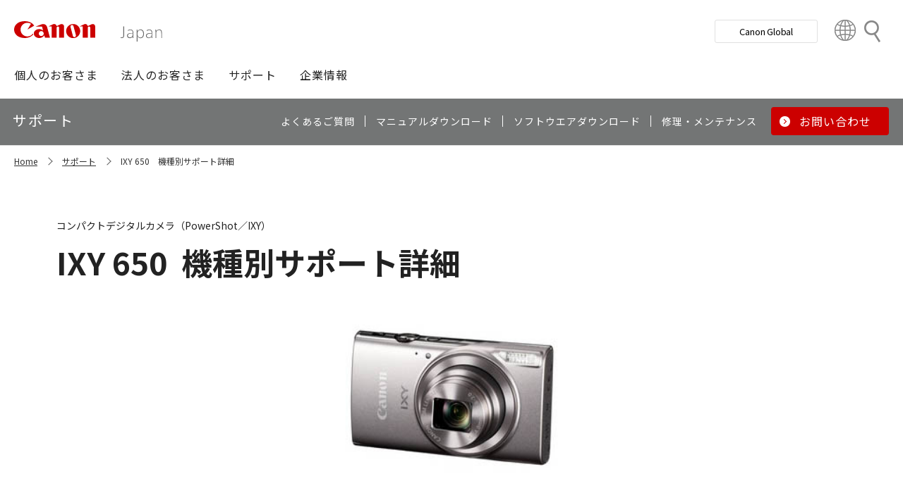

--- FILE ---
content_type: text/html; charset=utf-8
request_url: https://canon.jp/support/products?pr=3928
body_size: 9702
content:









<!DOCTYPE html>
<html class="no-js" lang="ja-JP">
<head>
<link href="/-/media/Base-Themes/Core-Libraries/styles/optimized-min.css?t=20250620T002034Z" rel="stylesheet"><link href="/-/media/Base-Themes/Main-Theme/styles/optimized-min.css?t=20250630T005217Z" rel="stylesheet"><link href="/-/media/Themes/Canon/CanonJP/CanonJP/styles/optimized-min.css?t=20200902T083651Z" rel="stylesheet">    
    
    
    




<meta charset="UTF-8">
<meta name="format-detection" content="telephone=no">




    <meta name="viewport" content="width=device-width, initial-scale=1" />


    <title>機種別サポート詳細｜キヤノン</title>





        <meta property="twitter:title" content="機種別サポート詳細">
        <meta property="twitter:site" content="@Canon_mj">
        <meta property="twitter:image" content="https://canon.jp/-/media/Project/Canon/CanonJP/Website/shared/image/open-graph/og-logo-image.png?sc_lang=ja-JP">
        <meta property="twitter:card" content="summary_large_image">


        <meta property="og:title" content="機種別サポート詳細">
        <meta property="og:url" content="https://canon.jp/support/products">
        <meta property="og:image" content="https://canon.jp/-/media/Project/Canon/CanonJP/Website/shared/image/open-graph/og-logo-image.png?sc_lang=ja-JP">
        <meta property="og:type" content="article">
        <meta property="og:site_name" content="Canon(Japan)">
        <meta property="og:admins" content="381111741960060">
        <meta property="fb:app_id" content="317061325518270">





    <link href="https://canon.jp/-/media/Project/Canon/CanonJP/Website/shared/image/icon/favicon.png?sc_lang=ja-JP" rel="shortcut icon" />


<!-- Common Head Tag -->
<link rel="apple-touch-icon" href="/-/media/Project/Canon/CanonJP/Website/shared/image/icon/apple-touch-icon.png?la=ja-JP" sizes="180x180">
<link href="https://fonts.googleapis.com/css2?family=Noto+Sans+JP:wght@400;500;700&display=swap" rel="stylesheet">
<link href="https://fonts.googleapis.com/css2?family=Roboto:wght@400;500;700&display=swap" rel="stylesheet">
<link href="/-/media/Project/Canon/CanonJP/common/style/normalize.css" rel="stylesheet">
<link href="/-/media/Project/Canon/CanonJP/common/style/common.css?ver=2.0.10" rel="stylesheet">
<link href="/-/media/Project/Canon/CanonJP/common/style/style-cms.css?ver=1.0.8.2" rel="stylesheet">
<link href="/-/media/Project/Canon/CanonJP/common/script/lib/css/air-datepicker.min.css" rel="stylesheet">
<link href="/-/media/Project/Canon/CanonJP/common/script/lib/css/scroll-hint.css" rel="stylesheet">
<link href="/-/media/Project/Canon/CanonJP/common/script/lib/css/swiper-bundle.min.css" rel="stylesheet">
<script src="/-/media/Project/Canon/CanonJP/shared/init.js"></script>
<script src="/-/media/Project/Canon/CanonJP/shared/jquery.min.js"></script>
<script type="module" src="/-/media/Project/Canon/CanonJP/common/script/lib/share-buttons.module.js"></script>
<!-- SiteMetaSetting -->
<script src="/-/media/Project/Canon/CanonJP/shared/slick.min.js"></script>


<!-- Page Html Tags -->

<!-- Google Tag Manager -->
<script>(function(w,d,s,l,i){w[l]=w[l]||[];w[l].push({'gtm.start':
new Date().getTime(),event:'gtm.js'});var f=d.getElementsByTagName(s)[0],
j=d.createElement(s),dl=l!='dataLayer'?'&l='+l:'';j.async=true;j.src=
'https://www.googletagmanager.com/gtm.js?id='+i+dl;f.parentNode.insertBefore(j,f);
})(window,document,'script','dataLayer','GTM-MJRT257');</script>
<!-- End Google Tag Manager -->

</head>
<body class="default-device bodyclass">
    
    <a href="#content" id="skipnav-content" tabindex="0">このページの本文へ</a>
    
    



<!-- Google Tag Manager (noscript) -->
<noscript><iframe src="https://www.googletagmanager.com/ns.html?id=GTM-MJRT257" height="0" width="0" style="display:none;visibility:hidden" title="Google Tag Manager"></iframe></noscript>
<!-- End Google Tag Manager (noscript) -->


<!-- Common Body  Top Tag -->
    
    
    
<!-- #wrapper -->
<div id="wrapper">
    <!-- #header -->
    <header class="site-header">
        <div id="header">
            <div class="row">
                










<div class="component Header">
            <div class="site-header of-lower-level">
                <div class="inner">
                    <h1 class="sitename">
                        <a href="/">
                            <span class="logo">
                                    <img src="/-/media/Feature/Canon/CanonJP/image/Header/Canonlogo.svg" height="26" alt="Canon logo">
                            </span>
                        </a>
                    </h1>


                        <div class="search">
                            <div class="inner">
                                <a href="/search">
                              		
                                    <span>検索</span>
                                    
                                </a>
                                <!-- /.inner -->
                            </div>
                            <!-- /.search -->
                        </div>
                    <div class="nav-global js-nav-global">
                        <div class="inner">
                            <nav class="navigation js-nav-global-panel">
                                
                                <ul class="list no-nav-global">
                                    <li>
                                        <div class="of-handle-none js-nav-global-handle"></div>
                                        <div class="dropdown js-nav-global-dropdown">
                                            <div class="wrap"></div>
                                        </div>
                                    </li>
                                </ul>

                                
                                <div class="utility js-nav-global-closeBtnDest">

                                                <div class="btn of-global ">
                                                    <a href="https://global.canon/ja">
                                                        <span>Canon Global</span>
                                                    </a>
                                                </div>

                                                <div class="btn of-language">
                                                    <a href="https://global.canon/ja/support/">
                                                        <span>Country&nbsp;&amp;&nbsp;Region</span>
                                                    </a>
                                                </div>
                                    <!-- /.utility -->
                                </div>

                                <!-- /.navigation -->
                            </nav>
                            <!-- /.inner -->
                        </div>
                        <!-- /.nav-global -->
                    </div>
                </div>
            </div>

</div>









<div class="component GlobalNavigation hide-enable-js">
    <div class="component-content">

                <div class="nav-global">
                    <div class="inner">
                        <nav class="navigation">
                                <h2 class="str-invisible">グローバルナビ</h2>
                                <ul class="list">

                                        <li>
                                            <div class="handle js-nav-global-handle"><span>個人のお客さま</span></div>

                                                <div class="dropdown js-nav-global-dropdown">
                                                    <div class="wrap">
                                                        <div class="col">
                                                            <ul class="list" data-col-wide="2">
                                                                <li class="of-top"><a href="https://personal.canon.jp">個人のお客さまトップ</a></li>

                                                                    <li class="of-top"><span>商品・サービス情報</span></li>
                                                                        <li><a href="https://personal.canon.jp/product/camera">レンズ交換式カメラ・レンズ</a></li>
                                                                        <li><a href="https://personal.canon.jp/product/compact-digital-camera">コンパクトデジタルカメラ</a></li>
                                                                        <li><a href="https://personal.canon.jp/product/printer">プリンター・スキャナー</a></li>
                                                                        <li><a href="https://personal.canon.jp/product/supply">インクジェットプリンター消耗品</a></li>
                                                                        <li><a href="https://personal.canon.jp/product/photo-collection">写真集</a></li>
                                                                        <li><a href="https://personal.canon.jp/product/business-tool">電卓・その他ビジネスツール</a></li>
                                                                        <li><a href="https://personal.canon.jp/product/binoculars">双眼鏡</a></li>
                                                                        <li><a href="https://personal.canon.jp/product/app">アプリ・ソフトウエア</a></li>
                                                                    <li class="of-top"><span>キヤノンと楽しむ</span></li>
                                                                        <li><a href="https://personal.canon.jp/event">イベント・交流</a></li>
                                                                        <li><a href="https://personal.canon.jp/articles/life-style/itoshino">好きをかたちに itoshino</a></li>
                                                                        <li><a href="https://personal.canon.jp/showroom/gallery">キヤノンギャラリー</a></li>
                                                                        <li><a href="https://personal.canon.jp/showroom/photohouse">キヤノンフォトハウス</a></li>
                                                                        <li><a href="https://personal.canon.jp/membership-id/cpc">キヤノンフォトサークル</a></li>
                                                                        <li><a href="https://personal.canon.jp/service/eos-school">EOS学園</a></li>
                                                                    <li class="of-top"><span>商品のご購入・サポート</span></li>
                                                                        <li><a href="https://store.canon.jp/online/default.aspx">キヤノンオンラインショップ</a></li>
                                                                        <li><a href="/support/faq">よくあるお問い合わせ</a></li>
                                                                        <li><a href="https://personal.canon.jp/showroom">ショールーム</a></li>
                                                                        <li><a href="/support/repair-index">修理のご相談・お申込み</a></li>

                                                            </ul>
                                                            <!-- /.col -->
                                                        </div>

                                                            <div class="col show-wide">

                                                                    <div class="box">
                                                                        <a href="https://personal.canon.jp/articles/life-style/itoshino" class="inner" style="background:none !important;opacity:1 !important;">
                                                                            <div class="summary">
                                                                                <div class="title">好きをかたちに　itoshino</div>
                                                                                <div class="description">itoshinoは何かを愛しく思う人のためのサイト。あなたの「好き」をカタチにするヒントをお届けします。</div>
                                                                                <!-- /.summary -->
                                                                            </div>
                                                                            <div class="image">
                                                                                <span><img src="/-/media/Project/Canon/CanonJP/Website/shared/image/banner/itoshino-2022.jpg?sc_lang=ja-JP" width="200" alt=""></span>
                                                                                <!-- /.image -->
                                                                            </div>
                                                                            <!-- /.inner -->
                                                                        </a>
                                                                        <!-- /.box -->
                                                                    </div>
                                                            </div>
                                                    </div>
                                                    <!-- /.dropdown -->
                                                </div>

                                        </li>
                                        <li>
                                            <div class="handle js-nav-global-handle"><span>法人のお客さま</span></div>

                                                <div class="dropdown js-nav-global-dropdown">
                                                    <div class="wrap">
                                                        <div class="col">
                                                            <ul class="list" data-col-wide="3">
                                                                <li class="of-top"><a href="/biz">法人のお客さまトップ</a></li>

                                                                    <li class="of-top"><span>最新ビジネス情報</span></li>
                                                                        <li><a href="/biz/trend">ビジネストレンド</a></li>
                                                                        <li><a href="/biz/case">導入事例</a></li>
                                                                        <li><a href="/biz/event">イベント・セミナー</a></li>
                                                                    <li class="of-top"><span>ソリューション</span></li>
                                                                        <li><a href="/biz/solution/smb">中小企業向けソリューション</a></li>
                                                                        <li><a href="/biz/solution/finance">金融ソリューション</a></li>
                                                                        <li><a href="/biz/solution/medical">医療ソリューション</a></li>
                                                                        <li><a href="/biz/solution/education">文教ソリューション</a></li>
                                                                        <li><a href="/biz/solution/imaging">イメージングソリューション</a></li>
                                                                        <li><a href="/biz/solution/security">セキュリティソリューション</a></li>
                                                                        <li><a href="/biz/solution/document">ドキュメントソリューション</a></li>
                                                                        <li><a href="/biz/solution/bizsupport">業務ソリューション</a></li>
                                                                    <li class="of-top"><span>商品・サービス</span></li>
                                                                        <li><a href="/biz/product/camera">カメラ・映像機器</a></li>
                                                                        <li><a href="/biz/product/printer">ビジネスプリンタ―</a></li>
                                                                        <li><a href="/biz/product/production-printer">プロダクションプリンタ―</a></li>
                                                                        <li><a href="/biz/product/commercial-printing">商業印刷プリンター</a></li>
                                                                        <li><a href="/biz/product/office-device">オフィス機器</a></li>
                                                                        <li><a href="/biz/product/ht-mobile">業務用端末</a></li>
                                                                        <li><a href="/biz/product/indtech">産業用機器</a></li>

                                                            </ul>
                                                            <!-- /.col -->
                                                        </div>

                                                    </div>
                                                    <!-- /.dropdown -->
                                                </div>

                                        </li>
                                        <li>
                                            <div class="handle js-nav-global-handle"><span>サポート</span></div>

                                                <div class="dropdown js-nav-global-dropdown">
                                                    <div class="wrap">
                                                        <div class="col">
                                                            <ul class="list" data-col-wide="3">
                                                                <li class="of-top"><a href="/support">サポートトップ</a></li>

                                                                    <li class="of-top"><span>お困りのときは</span></li>
                                                                        <li><a href="/support/faq">Q&amp;A検索（よくあるご質問）</a></li>
                                                                        <li><a href="/support/manual">マニュアルダウンロード</a></li>
                                                                        <li><a href="/support/software">ソフトウエアダウンロード</a></li>
                                                                        <li><a href="/support/contact">お問い合わせ</a></li>
                                                                    <li class="of-top"><span>修理・メンテナンスのご相談</span></li>
                                                                        <li><a href="/support/repair-index">修理・メンテナンスのご相談・お申込み</a></li>
                                                                        <li><a href="/support/valuable-service">ハードウエア保守サービスのご案内</a></li>
                                                                    <li class="of-top"><span>リサイクルご協力のお願い</span></li>
                                                                        <li><a href="https://corporate.jp.canon/sustainability/environment/collect/recycle-cartridge">使用済みカートリッジ回収</a></li>
                                                                        <li><a href="https://corporate.jp.canon/sustainability/environment/collect/toner-container">使用済みトナー容器回収</a></li>

                                                            </ul>
                                                            <!-- /.col -->
                                                        </div>

                                                    </div>
                                                    <!-- /.dropdown -->
                                                </div>

                                        </li>
                                        <li>
                                            <div class="handle js-nav-global-handle"><span>企業情報</span></div>

                                                <div class="dropdown js-nav-global-dropdown">
                                                    <div class="wrap">
                                                        <div class="col">
                                                            <ul class="list" data-col-wide="3">
                                                                <li class="of-top"><a href="https://corporate.jp.canon">企業情報（トップ）</a></li>

                                                                    <li class="of-top"><span>キヤノンマーケティングジャパン株式会社</span></li>
                                                                        <li><a href="https://corporate.jp.canon/profile">キヤノンマーケティングジャパングループについて</a></li>
                                                                        <li><a href="https://corporate.jp.canon/profile/group">グループ会社一覧</a></li>
                                                                        <li><a href="https://corporate.jp.canon/sustainability">サステナビリティ</a></li>
                                                                        <li><a href="https://corporate.jp.canon/ir">投資家向け情報</a></li>
                                                                        <li><a href="https://corporate.jp.canon/recruit">採用情報</a></li>
                                                                        <li><a href="https://corporate.jp.canon/newsrelease">ニュースリリース</a></li>
                                                                    <li class="of-top"><span>キヤノン株式会社（CanonGlobalサイトへ）</span></li>
                                                                        <li><a href="https://global.canon/ja/corporate/index.html">キヤノンについて（企業情報）</a></li>
                                                                        <li><a href="https://global.canon/ja/ir/index.html">投資家向け情報</a></li>
                                                                        <li><a href="https://global.canon/ja/employ/">採用情報</a></li>
                                                                        <li><a href="https://global.canon/ja/sustainability/">サステナビリティ</a></li>
                                                                        <li><a href="https://global.canon/ja/technology/">テクノロジー</a></li>

                                                            </ul>
                                                            <!-- /.col -->
                                                        </div>

                                                    </div>
                                                    <!-- /.dropdown -->
                                                </div>

                                        </li>
                                </ul>
                                <!-- /.navigation -->
                        </nav>
                    </div>
                </div>
    </div>
    <script src="/-/media/Project/Canon/CanonJP/Scripts/Common/global_navigation.js"></script>
</div>








    <div class="component-content">
        <nav class="component nav-local js-nav-local js-toFixedByScroll">
            <div class="inner">
                <div class="wrap">
                	
                    <h2 class="str-invisible">ローカルナビ</h2>
                    

                    <div class="category js-nav-global-toggleBtnDest">サポート</div>

                    <div class="menu js-nav-local-toggle">
                        <div class="top">
                            <a href="/support"><span>サポート</span></a>
                        </div>
                            <ul class="list">

                                        <li>
                                            <a href="/support/faq">
                                                <span>よくあるご質問</span>
                                            </a>
                                        </li>
                                        <li>
                                            <a href="/support/manual">
                                                <span>マニュアルダウンロード</span>
                                            </a>
                                        </li>
                                        <li>
                                            <a href="/support/software">
                                                <span>ソフトウエアダウンロード</span>
                                            </a>
                                        </li>
                                        <li>
                                            <a href="/support/repair-index">
                                                <span>修理・メンテナンス</span>
                                            </a>
                                        </li>
                                        <li class="of-btn of-consultation">
                                            <a href="/support/contact">
                                                <span>お問い合わせ</span>
                                            </a>
                                        </li>
                            </ul>
                        <p class="return"><a href="/support">サポートTOPへ</a></p>
                        
                        <!-- /.menu -->
                    </div>
                    <!-- /.wrap -->
                </div>
                <!-- /.inner -->
            </div>
            <!-- /.nav-local -->
        </nav>
    </div>

            </div>
        </div>
    </header>
    <!-- /#header -->
    <!-- #content -->
    <main class="site-main">
        <div id="content">
            <div class="row">
                

<div class="component cmj_breadcrumb navigation-title">

    <div class="nav-location">
        <h2 class="str-invisible">サイト内の現在位置</h2>

            <div class="inner">
                <ul class="list">
                                    <li class="breadcrumb-item home">
                                        <div id="A8D33EF1-8493-4373-B183-02E49068D648">
                                            <div class="navigation-title field-navigationtitle"><a title="Home" href="/">Home</a></div>
                                        </div>
                                    </li>
                                    <li class="breadcrumb-item ">
                                        <div id="2FA49D71-58A3-49DC-81F8-52C8D390944E">
                                            <div class="navigation-title field-navigationtitle"><a title="support" href="/support">サポート</a></div>
                                        </div>
                                    </li>
                                    <li class="breadcrumb-item last">
                                        <div id="0D842790-B047-4E4C-B0D2-5C51D8393C99">
                                            <div class="navigation-title field-navigationtitle"><a title="機種別サポート詳細" href="/support/products">IXY 650　機種別サポート詳細</a></div>
                                        </div>
                                    </li>
                </ul>
            </div>
    </div>
    <input type="hidden" name="supportServiceIds" value="0D842790-B047-4E4C-B0D2-5C51D8393C99" />
    <input type="hidden" name="repairServiceIds" value="D279C411-0B72-4555-8612-8CF9C48096B3-|-39FC2A6B-55DD-42E2-BC1A-0C8BF97FEB37-|-779CA43D-F3D8-4F36-BB3B-6064E28188C5-|-D5C02AA5-9119-4148-9CEC-1ABE0658AA65-|-0E89E157-4159-4C80-AF3F-D601073A9AC3-|-0F3A1EC0-B81E-4221-93AA-B934BED50C78-|-612A2544-055A-4AA8-B524-BED9BF627F9A" />
    <input type="hidden" name="repairRequestIds" value="51D9CB11-EB47-43C3-869D-AA98B033269E" />
    <input type="hidden" name="softwareDownloadSoftwareSelectIds" value="2D29FB98-EB98-41D2-BA87-44B2B652A144" />
    <input type="hidden" name="softwareDownloadOSSelectIds" value="99D2911C-7700-4FF3-B9BD-C4D167D61F85" />
    <script src="/-/media/Project/Canon/CanonJP/Scripts/CGI%20-%20Support/cmjbreadcrumb.js"></script>
</div>




<div class="component support service">
    <div class="component-content">
                    <div class="str-pageTitle with-subtext var-03">
                        <div class="inner">
                            <h1 class="hdg">
                                <span class="text-unit">
                                    <span class="main">
                                        <span class="dy-hdg-product">IXY 650</span>機種別サポート詳細
                                    </span>
                                    <span class="sub">コンパクトデジタルカメラ（PowerShot／IXY）</span>
                                    <!-- /.text-unit -->
                                </span>
                                <!-- /.hdg -->
                            </h1>
                            <!-- /.inner -->
                        </div>
                        <!-- /.str-pageTitle -->
                    </div>
                    <div class="str-outer">
                        <div class="str-inner">
                                <div class="mod-media">
                                    <div class="inner">
                                        <div class="media"><img src="/-/media/Project/Canon/CanonJP/Website/support/shared/image/product/3928.jpg?sc_lang=ja-JP" width="400" alt=""></div>
                                        <!-- /.inner -->
                                    </div>
                                    <!-- /.mod-media -->
                                </div>
                                                            <div class="mod-hdg-al2 ">
                                    <h2><span>基本情報</span></h2>
                                    <!-- /.mod-hdg-al2 -->
                                </div>
                                <div class="row">
                                    


    <div class="component rich-text">
        <div class="component-content">
        </div>
    </div>

                                </div>
                                <div class="mod-pnl var-04" data-col="2" data-col-wide="4">
                                    <ul class="list">
                                            <li>
                                                <div>
                                                    <a href="/support/manual/digitalcamera" class="pnl" >
                                                        <div class="image"><span><img src="/-/media/Project/Canon/CanonJP/Website/support/shared/image/icon/manual.png?sc_lang=ja-JP" alt=""></span></div>
                                                        <div class="title"><span>製品マニュアル</span></div>
                                                        <!-- /.pnl -->
                                                    </a>
                                                </div>
                                            </li>
                                            <li>
                                                <div>
                                                    <a href="/support/software/support-os/dcam" class="pnl" >
                                                        <div class="image"><span><img src="/-/media/Project/Canon/CanonJP/Website/support/shared/image/icon/os.png?sc_lang=ja-JP" alt=""></span></div>
                                                        <div class="title"><span>OS対応状況</span></div>
                                                        <!-- /.pnl -->
                                                    </a>
                                                </div>
                                            </li>
                                            <li>
                                                <div>
                                                    <a href="/support/software/os?pr=3928" class="pnl" >
                                                        <div class="image"><span><img src="/-/media/Project/Canon/CanonJP/Website/support/shared/image/icon/download.png?sc_lang=ja-JP" alt=""></span></div>
                                                        <div class="title"><span>ソフトウエアダウンロード</span></div>
                                                        <!-- /.pnl -->
                                                    </a>
                                                </div>
                                            </li>
                                            <li>
                                                <div>
                                                    <a href="/support/software/os/select/cdc/ixy650-firm" class="pnl" >
                                                        <div class="image"><span><img src="/-/media/Project/Canon/CanonJP/Website/support/shared/image/icon/download.png?sc_lang=ja-JP" alt=""></span></div>
                                                        <div class="title"><span>ファームウエアダウンロード</span></div>
                                                        <!-- /.pnl -->
                                                    </a>
                                                </div>
                                            </li>
                                            <li>
                                                <div>
                                                    <a href="/support/repair/period" class="pnl" >
                                                        <div class="image"><span><img src="/-/media/Project/Canon/CanonJP/Website/support/shared/image/icon/info.png?sc_lang=ja-JP" alt=""></span></div>
                                                        <div class="title"><span>修理対応期間</span></div>
                                                        <!-- /.pnl -->
                                                    </a>
                                                </div>
                                            </li>
                                            <li>
                                                <div>
                                                    <a href="/support/support-info/210215supportpolicy-list" class="pnl" >
                                                        <div class="image"><span><img src="/-/media/Project/Canon/CanonJP/Website/support/shared/image/icon/support-period.png?sc_lang=ja-JP" alt=""></span></div>
                                                        <div class="title"><span>サポート対応期間</span></div>
                                                        <!-- /.pnl -->
                                                    </a>
                                                </div>
                                            </li>
                                    </ul>
                                    <!-- /.mod-pnl -->
                                </div>
                                <div class="mod-hdg-al2 ">
                                    <h2><span>お困りのときは</span></h2>
                                    <!-- /.mod-hdg-al2 -->
                                </div>
                                <div class="row">
                                    


    <div class="component rich-text">
        <div class="component-content">
        </div>
    </div>

                                </div>
                                <div class="mod-pnl var-04" data-col="2" data-col-wide="4">
                                    <ul class="list">
                                            <li>
                                                <div>
                                                    <a href="https://faq.canon.jp/app/answers/list/p/1106" class="pnl" >
                                                        <div class="image"><span><img src="/-/media/Project/Canon/CanonJP/Website/support/shared/image/icon/qa.png?sc_lang=ja-JP" alt=""></span></div>
                                                        <div class="title"><span>Q&amp;A検索（よくあるご質問）</span></div>
                                                        <!-- /.pnl -->
                                                    </a>
                                                </div>
                                            </li>
                                            <li>
                                                <div>
                                                    <a href="https://personal.canon.jp/showroom/photohouse" class="pnl" >
                                                        <div class="image"><span><img src="/-/media/Project/Canon/CanonJP/Website/support/shared/image/icon/photohouse.png?sc_lang=ja-JP" alt=""></span></div>
                                                        <div class="title"><span>製品を見たい・触りたい（フォトハウス）</span></div>
                                                        <!-- /.pnl -->
                                                    </a>
                                                </div>
                                            </li>
                                            <li>
                                                <div>
                                                    <a href="/support/contact/remote" class="pnl" >
                                                        <div class="image"><span><img src="/-/media/Project/Canon/CanonJP/Website/support/shared/image/icon/remote-support.png?sc_lang=ja-JP" alt=""></span></div>
                                                        <div class="title"><span>パソコンやソフトウエアの設定を手伝ってほしい（あんしん遠隔サポート）</span></div>
                                                        <!-- /.pnl -->
                                                    </a>
                                                </div>
                                            </li>
                                    </ul>
                                    <!-- /.mod-pnl -->
                                </div>
                                <div class="mod-hdg-al2 ">
                                    <h2><span>製品・修理に関するお問い合わせ／お申し込み</span></h2>
                                    <!-- /.mod-hdg-al2 -->
                                </div>
                                <div class="row">
                                    


    <div class="component rich-text">
        <div class="component-content">
        </div>
    </div>

                                </div>
                                <div class="mod-pnl var-04" data-col="2" data-col-wide="4">
                                    <ul class="list">
                                            <li>
                                                <div>
                                                    <a href="/support/contact/dcam" class="pnl" >
                                                        <div class="image"><span><img src="/-/media/Project/Canon/CanonJP/Website/support/shared/image/icon/contact.png?sc_lang=ja-JP" alt=""></span></div>
                                                        <div class="title"><span>製品に関するお問い合わせ</span></div>
                                                        <!-- /.pnl -->
                                                    </a>
                                                </div>
                                            </li>
                                            <li>
                                                <div>
                                                    <a href="/support/repair/repair-products?pr=3928" class="pnl" >
                                                        <div class="image"><span><img src="/-/media/Project/Canon/CanonJP/Website/support/shared/image/icon/repair-regist.png?sc_lang=ja-JP" alt=""></span></div>
                                                        <div class="title"><span>修理申込</span></div>
                                                        <!-- /.pnl -->
                                                    </a>
                                                </div>
                                            </li>
                                    </ul>
                                    <!-- /.mod-pnl -->
                                </div>
                                <div class="mod-hdg-al2 ">
                                    <h2><span>関連情報</span></h2>
                                    <!-- /.mod-hdg-al2 -->
                                </div>
                                <div class="row">
                                    


    <div class="component rich-text">
        <div class="component-content">
        </div>
    </div>

                                </div>
                                <div class="mod-pnl var-04" data-col="2" data-col-wide="4">
                                    <ul class="list">
                                            <li>
                                                <div>
                                                    <a href="https://personal.canon.jp/product/compact-digital-camera" class="pnl" >
                                                        <div class="image"><span><img src="/-/media/Project/Canon/CanonJP/Website/support/shared/image/icon/product-info.png?sc_lang=ja-JP" alt=""></span></div>
                                                        <div class="title"><span>商品情報</span></div>
                                                        <!-- /.pnl -->
                                                    </a>
                                                </div>
                                            </li>
                                            <li>
                                                <div>
                                                    <a href="https://personal.canon.jp/product/compact-digital-camera/catalog" class="pnl" >
                                                        <div class="image"><span><img src="/-/media/Project/Canon/CanonJP/Website/support/shared/image/icon/catalog.png?sc_lang=ja-JP" alt=""></span></div>
                                                        <div class="title"><span>商品カタログ</span></div>
                                                        <!-- /.pnl -->
                                                    </a>
                                                </div>
                                            </li>
                                            <li>
                                                <div>
                                                    <a href="https://personal.canon.jp/showroom/photohouse" class="pnl" >
                                                        <div class="image"><span><img src="/-/media/Project/Canon/CanonJP/Website/support/shared/image/icon/photohouse.png?sc_lang=ja-JP" alt=""></span></div>
                                                        <div class="title"><span>キヤノンフォトハウス</span></div>
                                                        <!-- /.pnl -->
                                                    </a>
                                                </div>
                                            </li>
                                            <li>
                                                <div>
                                                    <a href="https://store.canon.jp/online/" class="pnl" >
                                                        <div class="image"><span><img src="/-/media/Project/Canon/CanonJP/Website/support/shared/image/icon/onlineshop.png?sc_lang=ja-JP" alt=""></span></div>
                                                        <div class="title"><span>キヤノンオンラインショップ</span></div>
                                                        <!-- /.pnl -->
                                                    </a>
                                                </div>
                                            </li>
                                            <li>
                                                <div>
                                                    <a href="https://personal.canon.jp/membership-id/cpc" class="pnl" >
                                                        <div class="image"><span><img src="/-/media/Project/Canon/CanonJP/Website/support/shared/image/icon/canon-photo-circle.jpg?sc_lang=ja-JP" alt=""></span></div>
                                                        <div class="title"><span>キヤノンフォトサークル</span></div>
                                                        <!-- /.pnl -->
                                                    </a>
                                                </div>
                                            </li>
                                            <li>
                                                <div>
                                                    <a href="https://image.canon/st/ja/index.html" class="pnl" >
                                                        <div class="image"><span><img src="/-/media/Project/Canon/CanonJP/Website/support/shared/image/icon/imgcanon.jpg?sc_lang=ja-JP" alt=""></span></div>
                                                        <div class="title"><span>image.canon</span></div>
                                                        <!-- /.pnl -->
                                                    </a>
                                                </div>
                                            </li>
                                            <li>
                                                <div>
                                                    <a href="/support/export-regulations" class="pnl" >
                                                        <div class="image"><span><img src="/-/media/Project/Canon/CanonJP/Website/support/shared/image/icon/export-regulations.png?sc_lang=ja-JP" alt=""></span></div>
                                                        <div class="title"><span>該非判定結果リスト</span></div>
                                                        <!-- /.pnl -->
                                                    </a>
                                                </div>
                                            </li>
                                    </ul>
                                    <!-- /.mod-pnl -->
                                </div>
                                <div class="mod-hdg-al2 ">
                                    <h2><span>リサイクル情報</span></h2>
                                    <!-- /.mod-hdg-al2 -->
                                </div>
                                <div class="row">
                                    
                                </div>
                                <div class="mod-pnl var-04" data-col="2" data-col-wide="4">
                                    <ul class="list">
                                            <li>
                                                <div>
                                                    <a href="https://corporate.jp.canon/sustainability/environment/customer" class="pnl" >
                                                        <div class="image"><span><img src="/-/media/Project/Canon/CanonJP/Website/support/shared/image/icon/environment.png?sc_lang=ja-JP" alt=""></span></div>
                                                        <div class="title"><span>お客さまとの取り組み</span></div>
                                                        <!-- /.pnl -->
                                                    </a>
                                                </div>
                                            </li>
                                            <li>
                                                <div>
                                                    <a href="https://corporate.jp.canon/sustainability/environment/collect/battery" class="pnl" >
                                                        <div class="image"><span><img src="/-/media/Project/Canon/CanonJP/Website/support/shared/image/icon/cartridge.png?sc_lang=ja-JP" alt=""></span></div>
                                                        <div class="title"><span>小型二次電池の回収</span></div>
                                                        <!-- /.pnl -->
                                                    </a>
                                                </div>
                                            </li>
                                    </ul>
                                    <!-- /.mod-pnl -->
                                </div>
                        </div>
                        <!-- /.str-inner -->
                    </div>
                    <!-- /.str-outer -->

    </div>
</div>
    <div class="component">
        <div class="component-content">
<div class="str-outer "><div class="str-inner">    <div class="component">
        <div class="component-content">

                    <div class="mod-hdg-al2 ">
<h2><span>お知らせ<div id="gtx-trans" style="position: absolute; left: -32px; top: -25px;">
<div class="gtx-trans-icon"></div>
</div></span></h2>                    </div>

        </div>
    </div>







<div class="component SupportNews">
    <div class="component-content">

                <div class="str-outer">
                    <div class="str-inner">

                        <div class="mod-list-news">
                            <ul class="list">
                                    <li>
                                        <div class="state">
                                            <span class="date">2024年6月17日</span>
                                            <b class="tag">修理料金</b>
                                            <!-- /.state -->
                                        </div>
                                        <div class="content">
                                            <div class="summary"><a href="/support/support-info/221020repair-price" >カメラ・レンズ製品の修理料金改定のご案内</a></div>
                                            <!-- /.content -->
                                        </div>
                                    </li>
                                    <li>
                                        <div class="state">
                                            <span class="date">2024年6月7日</span>
                                            <b class="tag">利用規約</b>
                                            <!-- /.state -->
                                        </div>
                                        <div class="content">
                                            <div class="summary"><a href="/support/support-info/240607revise-terms" >「持込修理・引取修理対象機に関する修理サービス規約」「あんしんメンテに関するサービス規約」「引取修理サービス 利用規約」改定のお知らせ</a></div>
                                            <!-- /.content -->
                                        </div>
                                    </li>
                                    <li>
                                        <div class="state">
                                            <span class="date">2021年2月15日</span>
                                            <b class="tag">お知らせ</b>
                                            <!-- /.state -->
                                        </div>
                                        <div class="content">
                                            <div class="summary"><a href="/support/support-info/210215supportpolicy" >お客様相談センターでの電話・メール対応ならびにサービスセンター窓口対応、およびホームページのQ&amp;A情報についてのご案内</a></div>
                                            <!-- /.content -->
                                        </div>
                                    </li>
                                    <li>
                                        <div class="state">
                                            <span class="date">2021年2月15日</span>
                                            <b class="tag">お知らせ</b>
                                            <!-- /.state -->
                                        </div>
                                        <div class="content">
                                            <div class="summary"><a href="/support/support-info/210215supportpolicy-list" >お客様相談センターでの電話・メール対応ならびにサービスセンター窓口対応及びQ&amp;A情報の提供期間について</a></div>
                                            <!-- /.content -->
                                        </div>
                                    </li>
                                    <li>
                                        <div class="state">
                                            <span class="date">2021年1月8日</span>
                                            <b class="tag">品質関連</b>
                                            <!-- /.state -->
                                        </div>
                                        <div class="content">
                                            <div class="summary"><a href="/support/quality-info/161117ixy180-af" >コンパクトデジタルカメラ「IXY 180」の無償点検・修理のご案内</a></div>
                                            <!-- /.content -->
                                        </div>
                                    </li>
                                    <li>
                                        <div class="state">
                                            <span class="date">2020年4月1日</span>
                                            <b class="tag">品質関連</b>
                                            <!-- /.state -->
                                        </div>
                                        <div class="content">
                                            <div class="summary"><a href="/support/quality-info/150115battery" >コンパクトデジタルカメラ「IXY 120/ 140/ 630」「PowerShot SX280 HS/ S120/ S200」の無償点検・修理のご案内（対応終了）</a></div>
                                            <!-- /.content -->
                                        </div>
                                    </li>
                                    <li>
                                        <div class="state">
                                            <span class="date">2020年2月13日</span>
                                            <b class="tag">お知らせ</b>
                                            <!-- /.state -->
                                        </div>
                                        <div class="content">
                                            <div class="summary"><a href="/support/support-info/190806dilc-firm" >キヤノン製デジタルカメラにおけるPTP（画像転送プロトコル）通信機能およびファームウエアアップデート機能の脆弱性について</a></div>
                                            <!-- /.content -->
                                        </div>
                                    </li>
                                    <li>
                                        <div class="state">
                                            <span class="date">2019年9月10日</span>
                                            <b class="tag">品質関連</b>
                                            <!-- /.state -->
                                        </div>
                                        <div class="content">
                                            <div class="summary"><a href="/support/quality-info/190910psg7xmk3-temperature-warning" >コンパクトデジタルカメラ「PowerShot G7 X Mark III」をご使用のお客さまへ</a></div>
                                            <!-- /.content -->
                                        </div>
                                    </li>
                                    <li>
                                        <div class="state">
                                            <span class="date">2019年7月30日</span>
                                            <b class="tag">品質関連</b>
                                            <!-- /.state -->
                                        </div>
                                        <div class="content">
                                            <div class="summary"><a href="/support/quality-info/190730pssx280hs" >コンパクトデジタルカメラ「PowerShot SX280 HS」をご使用のお客さまへ</a></div>
                                            <!-- /.content -->
                                        </div>
                                    </li>
                                    <li>
                                        <div class="state">
                                            <span class="date">2019年2月21日</span>
                                            <b class="tag">品質関連</b>
                                            <!-- /.state -->
                                        </div>
                                        <div class="content">
                                            <div class="summary"><a href="/support/quality-info/190131pssx740hs-firm" >コンパクトデジタルカメラ「PowerShot SX740 HS」をご使用されるお客さまへ</a></div>
                                            <!-- /.content -->
                                        </div>
                                    </li>
                                    <li>
                                        <div class="state">
                                            <span class="date">2019年1月9日</span>
                                            <b class="tag">品質関連</b>
                                            <!-- /.state -->
                                        </div>
                                        <div class="content">
                                            <div class="summary"><a href="/support/quality-info/140219ixy610f620f" >コンパクトデジタルカメラ「IXY 610F」、「IXY 620F」をご使用のお客さまへ（対応終了）</a></div>
                                            <!-- /.content -->
                                        </div>
                                    </li>
                                    <li>
                                        <div class="state">
                                            <span class="date">2018年10月2日</span>
                                            <b class="tag">お知らせ</b>
                                            <!-- /.state -->
                                        </div>
                                        <div class="content">
                                            <div class="summary"><a href="https://cweb.canon.jp/e-support/repair/info181002a.html" >カメラ・レンズ製品の修理料金ならびに「あんしんメンテ プレミアム」の料金改定について</a></div>
                                            <!-- /.content -->
                                        </div>
                                    </li>
                                    <li>
                                        <div class="state">
                                            <span class="date">2018年10月2日</span>
                                            <b class="tag">お知らせ</b>
                                            <!-- /.state -->
                                        </div>
                                        <div class="content">
                                            <div class="summary"><a href="https://cweb.canon.jp/e-support/repair/info181002b.html" >引取修理サービス「らくらく修理便」 ご利用料金改定ならびにサービス内容の変更について</a></div>
                                            <!-- /.content -->
                                        </div>
                                    </li>
                                    <li>
                                        <div class="state">
                                            <span class="date">2017年12月15日</span>
                                            <b class="tag">お知らせ</b>
                                            <!-- /.state -->
                                        </div>
                                        <div class="content">
                                            <div class="summary"><a href="/support/support-info/171215wifi-vulnerability/eos-d" >無線LAN（Wi-Fi）の暗号化技術「WPA2」の脆弱性について</a></div>
                                            <!-- /.content -->
                                        </div>
                                    </li>
                                    <li>
                                        <div class="state">
                                            <span class="date">2017年9月7日</span>
                                            <b class="tag">品質関連</b>
                                            <!-- /.state -->
                                        </div>
                                        <div class="content">
                                            <div class="summary"><a href="/support/quality-info/120703pss100" >コンパクトデジタルカメラ「PowerShot S100」をご使用のお客さまへ（対応終了）</a></div>
                                            <!-- /.content -->
                                        </div>
                                    </li>
                                    <li>
                                        <div class="state">
                                            <span class="date">2017年9月7日</span>
                                            <b class="tag">品質関連</b>
                                            <!-- /.state -->
                                        </div>
                                        <div class="content">
                                            <div class="summary"><a href="/support/quality-info/090424psg10" >デジタルカメラ　「PowerShot G10」をご使用のお客さまへ（対応終了）</a></div>
                                            <!-- /.content -->
                                        </div>
                                    </li>
                                    <li>
                                        <div class="state">
                                            <span class="date">2014年4月1日</span>
                                            <b class="tag">品質関連</b>
                                            <!-- /.state -->
                                        </div>
                                        <div class="content">
                                            <div class="summary"><a href="/support/quality-info/131224pssx50hs" >コンパクトデジタルカメラ「PowerShot SX50 HS」をご使用のお客さまへ</a></div>
                                            <!-- /.content -->
                                        </div>
                                    </li>
                                <!-- /.list -->
                            </ul>
                            <!-- /.mod-list-news -->
                        </div>

                    </div> <!-- /.str-inner -->
                </div> <!-- /.str-outer -->
    </div>
</div>
</div></div>        </div>
    </div>

            </div>
        </div>
    </main>
    <!-- /#content -->
    <!-- #footer -->
    <footer class="site-footer">
        <div id="footer">
            <div class="row">
                







<div class="component footer">
    <div class="inner">
                    <div class="pagetop js-footer-pagetop">
                        <div class="wrap">
                        	
                            <p class="link"><a href="#top"><span>ページトップへ</span></a></p>
                            
                            <!-- /.wrap -->
                        </div>
                        <!-- /.pagetop -->
                    </div>
                            <div class="links">
                                <div class="wrap">
                                        <div class="col">
                                            <h2 class="hdg">企業情報</h2>
                                                            <h3 class="title"><a href="https://corporate.jp.canon">キヤノンマーケティングジャパングループ</a></h3>
                                                        <ul class="list">
                                                                <li>
                                                                        <a href="https://corporate.jp.canon/profile">企業情報</a>
                                                                </li>
                                                                <li>
                                                                        <a href="https://corporate.jp.canon/newsrelease">ニュースリリース</a>
                                                                </li>
                                                                <li>
                                                                        <a href="https://corporate.jp.canon/ir">投資家向け情報</a>
                                                                </li>
                                                                <li>
                                                                        <a href="https://corporate.jp.canon/sustainability">サステナビリティ</a>
                                                                </li>
                                                                <li>
                                                                        <a href="https://corporate.jp.canon/recruit">採用情報</a>
                                                                </li>
                                                                <li>
                                                                        <a href="https://corporate.jp.canon/profile/communications/ad">CM情報／提供番組情報</a>
                                                                </li>
                                                            <!-- /.list -->
                                                        </ul>
                                                            <h3 class="title"><a href="https://global.canon/ja/">キヤノン株式会社</a></h3>
                                                        <ul class="list">
                                                                <li>
                                                                        <a href="https://global.canon/ja/corporate/">キヤノンについて</a>
                                                                </li>
                                                                <li>
                                                                        <a href="https://global.canon/ja/ir/">投資家向け情報</a>
                                                                </li>
                                                                <li>
                                                                        <a href="https://global.canon/ja/employ/">採用情報</a>
                                                                </li>
                                                                <li>
                                                                        <a href="https://global.canon/ja/sustainability/">サステナビリティ</a>
                                                                </li>
                                                                <li>
                                                                        <a href="https://global.canon/ja/technology/">テクノロジー</a>
                                                                </li>
                                                            <!-- /.list -->
                                                        </ul>
                                                                                        <!-- /.col -->
                                        </div>
                                        <div class="col">
                                            <h2 class="hdg">商品・サービス情報</h2>
                                                            <h3 class="title"><a href="/biz">法人のお客さま</a></h3>
                                                        <ul class="list">
                                                                <li>
                                                                        <a href="/biz/solution">ソリューション</a>
                                                                </li>
                                                                <li>
                                                                        <a href="/biz/product">商品・サービス</a>
                                                                </li>
                                                                <li>
                                                                        <a href="/biz/case">導入事例</a>
                                                                </li>
                                                                <li>
                                                                        <a href="/biz/trend">ビジネストレンド</a>
                                                                </li>
                                                                <li>
                                                                        <a href="/biz/event">イベント・セミナー</a>
                                                                </li>
                                                            <!-- /.list -->
                                                        </ul>
                                                            <h3 class="title"><a href="https://personal.canon.jp/">個人のお客さま</a></h3>
                                                        <ul class="list">
                                                                <li>
                                                                        <a href="https://personal.canon.jp/product">商品情報</a>
                                                                </li>
                                                                <li>
                                                                        <a href="https://personal.canon.jp/service">サービス</a>
                                                                </li>
                                                                <li>
                                                                        <a href="https://personal.canon.jp/articles">特集</a>
                                                                </li>
                                                                <li>
                                                                        <a href="https://personal.canon.jp/event">イベント・交流</a>
                                                                </li>
                                                                <li>
                                                                        <a href="https://personal.canon.jp/showroom">ショールーム</a>
                                                                </li>
                                                                <li>
                                                                        <a href="https://personal.canon.jp/membership-id">ID・会員</a>
                                                                </li>
                                                            <!-- /.list -->
                                                        </ul>
                                                                                        <!-- /.col -->
                                        </div>
                                        <div class="col">
                                            <h2 class="hdg">サポート</h2>
<ul class="list">                                                            <li><a href="/support">商品別サポート情報</a></li>
                                                            <li><a href="/support/faq">Q&amp;A検索</a></li>
                                                            <li><a href="/support/contact">お問い合わせ</a></li>
                                                            <li><a href="/support/repair-index">修理のご相談・お申込み</a></li>
                                                            <li><a href="/support/manual">マニュアルダウンロード</a></li>
                                                            <li><a href="/support/software">ソフトウエアダウンロード</a></li>
                                                            <li><a href="https://corporate.jp.canon/sustainability/environment/collect/recycle-cartridge">使用済みカートリッジ回収</a></li>
                                                            <li><a href="https://corporate.jp.canon/sustainability/environment/collect/toner-container">使用済みトナー容器回収</a></li>
</ul>                                                                                                <div class="social">
                                                        <h2 class="hdg"><a href="https://corporate.canon.jp/profile/communications/socialmedia">SNS公式アカウント</a></h2>
<ul class="list">
    <li>
    <a href="https://www.facebook.com/CanonMJ">
    </a>
    <div class="symbol"><a href="https://www.facebook.com/CanonMJ"><img alt="" height="61" width="62" src="/-/media/Project/Canon/CanonJP/images/icon/footer-ico-fb.png?sc_lang=ja-JP&amp;hash=B560B721D8A34832314E4D3897B84189" /></a></div>
    <div class="label"><a href="https://www.facebook.com/CanonMJ">Facebook</a></div>
    </li>
    <li>
    <a href="https://twitter.com/canon_mj">
    </a>
    <div class="symbol"><a href="https://twitter.com/canon_mj"><img alt="" height="61" width="62" src="/-/media/Project/Canon/CanonJP/images/icon/footer-ico-x.png?sc_lang=ja-JP&amp;hash=2ED18C5D137033FBE641A501AE4EA72C" /></a></div>
    <div class="label"><a href="https://twitter.com/canon_mj">X</a></div>
    </li>
    <li>
    <a href="https://www.youtube.com/user/CanonMarketingJapan">
    </a>
    <div class="symbol"><a href="https://www.youtube.com/user/CanonMarketingJapan"><img alt="" height="61" width="62" src="/-/media/Project/Canon/CanonJP/images/icon/footer-ico-youtube.png?sc_lang=ja-JP&amp;hash=A91D8BF63545E60CD6849C3BF6D3D45C" /></a></div>
    <div class="label"><a href="https://www.youtube.com/user/CanonMarketingJapan">YouTube</a></div>
    </li>
</ul>
                                                        <!-- /.social -->
                                                    </div>
                                            <!-- /.col -->
                                        </div>
                                    <!-- /.wrap -->
                                </div>
                                <!-- /.links -->
                            </div>
                    <div class="infomation">
                        <div class="wrap">
                            <div class="link">
                                <ul class="list">
                                            <li>
                                                    <a href="/feedback">お問い合わせ</a>
                                            </li>
                                            <li>
                                                    <a href="/webindex">サイトマップ</a>
                                            </li>
                                            <li>
                                                    <a href="/term-of-use">サイトのご利用について</a>
                                            </li>
                                            <li>
                                                    <a href="/privacy-policy">個人情報の取り扱いについて</a>
                                            </li>
                                            <li>
                                                    <a href="/term-of-use/accessibility">ウェブアクセシビリティ―方針</a>
                                            </li>
                                    <!-- /.list -->
                                </ul>
                                <!-- /.link -->
                            </div>

                            <div class="copyright">
                                <p><small>&copy;Canon Marketing Japan Inc.</small></p>
                                <!-- /.copyright -->
                            </div>
                            <!-- /.wrap -->
                        </div>
                        <!-- /.infomation -->
                    </div>

        <!-- /.inner -->
    </div>
</div>
            </div>
        </div>
    </footer>
    <!-- /#footer -->
</div>
<!-- /#wrapper -->

    



<!-- Common Body  Bottom Tag -->
<script src="/-/media/Project/Canon/CanonJP/shared/script.js?ver=2.1.2"></script>
<script src="/-/media/Project/Canon/CanonJP/common/script/lib/air-datepicker.min.js"></script>
<script src="/-/media/Project/Canon/CanonJP/common/script/lib/scroll-hint.min.js"></script>
<script src="/-/media/Project/Canon/CanonJP/common/script/lib/micromodal.min.js"></script>
<script src="/-/media/Project/Canon/CanonJP/common/script/lib/swiper-bundle.min.js"></script>
<script src="/-/media/Project/Canon/CanonJP/common/script/jquery.expansion-modules.js?ver=2.1.2"></script>


    
    
    
<script src="/-/media/Base-Themes/Core-Libraries/scripts/optimized-min.js?t=20250620T002033Z"></script><script src="/-/media/Base-Themes/XA-API/Scripts/optimized-min.js?t=20250620T002034Z"></script><script src="/-/media/Base-Themes/Main-Theme/scripts/optimized-min.js?t=20250630T005242Z"></script><script src="/-/media/Base-Themes/Google-Maps-JS-Connector/Scripts/optimized-min.js?t=20250620T002035Z"></script><script src="/-/media/Base-Themes/Maps/Scripts/optimized-min.js?t=20250620T002036Z"></script><script src="/-/media/Base-Themes/SearchTheme/Scripts/optimized-min.js?t=20250620T002037Z"></script><script src="/-/media/Base-Themes/Components-Theme/Scripts/optimized-min.js?t=20251216T115107Z"></script><script src="/-/media/Base-Themes/Resolve-Conflicts/Scripts/optimized-min.js?t=20250620T002037Z"></script><script src="/-/media/Themes/Canon/CanonJP/CanonJP/Scripts/optimized-min.js?t=20200916T081218Z"></script>    
    



    <!-- /#wrapper -->
</body>
</html>

--- FILE ---
content_type: application/x-javascript
request_url: https://canon.jp/-/media/Base-Themes/Components-Theme/Scripts/optimized-min.js?t=20251216T115107Z
body_size: 15430
content:
XA.component.accessibility=function(n){var t={},e=function(){return n("body").find("[tabindex]")};t.activateFirstElement=function(){t.indexedElements.eq(0).attr("tabindex","0")};var o=function(){var i=n(document.activeElement),t=i.closest(".initialized");return t.length?t.attr("class").split(" ")[1]:""},u=function(t){var i=n(document.activeElement);return i.closest(t)},f=function(n,t){var i=t;n=="left"&&t.prev()?(t.attr("tabindex","-1"),i=t.prev()):n=="right"&&t.next()&&(t.attr("tabindex","-1"),i=t.next());i.attr("tabindex","0").trigger("click").focus()},r=function(n,t,i){var u=t.closest("li.item"),r=t,f=u.next(),e=u.prev();n=="down"&&f.length?(i.preventDefault(),t.attr("tabindex","-1"),r=f):n=="up"&&e.length&&(i.preventDefault(),t.attr("tabindex","-1"),r=e);r.find(".toggle-header").attr("tabindex","0").focus()},s=function(n){var t=n.next().length?n.next():n.prev();n.attr("tabindex","-1");t.trigger("click").attr("tabindex","0").focus()},i={tabs:function(n){var i=u("li.active");i&&(n==t.keys.right?f("right",i):n==t.keys.left&&f("left",i))},accordion:function(n,i,f){var e=u("div.toggle-header");e&&(n==t.keys.down?r("down",e,f):n==t.keys.up?r("up",e,f):i||n!=t.keys.tab?i&&n==t.keys.tab&&r("up",e,f):r("down",e,f))},flip:function(n){var i=u("[class*='Side']");i&&(n==t.keys.right||n==t.keys.left)&&s(i)}},h=function(n,t,r){var u=o();i[u]&&i[u](n,t,r)};return t.keys={end:35,home:36,left:37,up:38,right:39,down:40,"delete":46,enter:13,space:32,tab:9},t.indexedElements=e(),t.watchEvents=function(){n(document).on("keydown",function(n){var t=n.keyCode,i=n.shiftKey;h(t,i,n)})},t.registerLogic=function(n,t){i[n]=t},t.unregisterLogic=function(n){delete i[n]},t.getRegisteredLogic=function(){return i},t.initInstance=function(){t.watchEvents();t.activateFirstElement()},t.init=function(){t.initInstance()},t}(jQuery,document);XA.register("accessibility",XA.component.accessibility);XA.component.accordions=function(n){function r(t){var i=n(t),r=n(t).find("img"),u=r.attr("src");u&&(i.parents(".accordion").addClass("accordion-image"),i.css({background:"url("+u+")","background-repeat":"no-repeat","background-size":"cover","background-position":"50% 100%"}),r.hide())}function u(t){var u=n(t).width(),i=n(t).find(".item"),r=0;_.each(i,function(f){var s=n(f).find(".toggle-content"),e=n(f).find(".toggle-header"),o=u-i.length*e.outerWidth();n(f).hasClass("active")&&n(f).css({width:o});s.css({width:n(t).hasClass("accordion-image")?o+e.outerWidth():o-e.outerWidth()-parseInt(e.css("padding"))});n(f).find(".toggle-content").height()>r&&(r=n(f).find(".toggle-content").height())})}function f(n){var t=n[0].id;return n.length>0&&t!=""?t.toLocaleLowerCase():null}function e(f,e){var s="click",o=f.find(".toggle-header").filter(function(t,i){return n(i).closest(".accordion").is(f)});e.expandOnHover&&(s+=" mouseenter");o.on("mouseover",i.focus);o.on("mouseleave",i.blur);o.on("focus",i.focus);o.on("blur",i.blur);o.on("keyup",function(t){(t.keyCode==13||t.keyCode==32)&&n(this).click()});f.hasClass("accordion-horizontal")&&(n(document).ready(function(){u(f)}),_.each(o,function(n){r(n)}));o.on(s,function(){var r=n(this),i=r.closest(".item"),o=r.parents(".accordion"),u=i.find(".toggle-content:first"),f=i.siblings(),s=f.find(".toggle-content");o.hasClass("accordion-horizontal")?t.animateHorizontal.call(this,e):(e.canOpenMultiple||(f.removeClass("active"),s.stop().slideUp({duration:e.speed,easing:e.easing})),i.toggleClass("active"),e.canToggle?u.slideToggle({duration:e.speed,easing:e.easing}):u.slideDown({duration:e.speed,easing:e.easing}))})}var t={},i={focus:function(){n(this).addClass("show")},blur:function(){n(this).removeClass("show")}};return t.animateHorizontal=function(t){var r=n(this).parents(".accordion"),i=n(this).closest(".item"),s=i.find(".toggle-header"),f=i.find(".toggle-content"),h=r.find(".item"),e=i.siblings(),c=e.find(".toggle-content"),u,o;i.toggleClass("active");e.removeClass("active");e.stop(!0).animate({width:0},t.speed,t.easing,function(){c.css({display:"none"})});i.hasClass("active")?(u=r.hasClass("accordion-image")?f.outerWidth():r.width()-((h.length-1)*i.outerWidth()+2),o=r.hasClass("accordion-image")?u:u-s.outerWidth(),i.stop(!0).animate({width:u},t.speed,t.easing,function(){}),f.css({width:o,display:"block"})):i.stop(!0).animate({width:0},t.speed,t.easing,function(){f.css({display:"none"})})},t.initInstance=function(t,i){var u,h,o,r,s;if(t.find(".toggle-header").eq(0).attr("tabindex","0"),t.hasClass("toggle")&&n.extend(i,{canToggle:!0}),t.find(".toggle-content").hide(),u=XA.queryString.getQueryParam(f(t)),u!=null)for(h=u.split(","),o=t.find("ul").first().children(),r=0;r<o.length;r++)s=o[r],h.indexOf(r+"")>-1&&(n(s).addClass("active"),n(s).find(".toggle-content").show());else i.expandedByDefault&&(t.find("li:first-child").addClass("active"),t.find("li:first-child").find(".toggle-content").show());e(t,i)},t.init=function(){var i=n(".accordion:not(.initialized)");i.each(function(){var r=n(this).data("properties"),i=n(this);t.initInstance(i,r);i.addClass("initialized")})},t}(jQuery);XA.register("accordions",XA.component.accordions);XA.component.archive=function(n){var t={},i=function(t){var i=n(t.target);i.siblings("ul").toggle();i.toggleClass("opened")};return t.initInstance=function(n){var t=n.find(".group-header");t.on("click",i)},t.init=function(){for(var u=n(".sxa-archive:not(.initialized)"),i,r=0,f=u.length;r<f;r++)i=n(u[r]),t.initInstance(i),i.addClass("initialized")},t}(jQuery,_);XA.register("archive",XA.component.archive);XA.component.breadcrumb=function(n){function t(n){this.breadcrumb=n;this.hideHistory=[];this.hideHistory.elems=[];this.hideHistory.widths=[]}var i={};return t.prototype.getElements=function(n){var t=[];return n.find("li").each(function(){t.push(this)}),t},t.prototype.calculateListElementsWidth=function(t){var i=0;return t.find(">li").each(function(){i+=n(this).width()}),i},t.prototype.calculateWidth=function(){var t=this,r=n(t.breadcrumb).find("nav>ol"),o=r.width(),f=this.calculateListElementsWidth(r),i=this.getElements(r),e,u=0,h=t.hideHistory.widths[t.hideHistory.widths.length-1],s;for(o>f+h&&(s=t.hideHistory.elems.pop(),t.hideHistory.widths.pop(),n(s).removeClass("item-hide"));o<f&&i.length>2;)u=Math.round(i.length/2)-1,e=n(i[u]),t.hideHistory.elems.push(i[u]),t.hideHistory.widths.push(e.width()),e.addClass("item-hide"),f=t.calculateListElementsWidth(r),i.splice(u,1)},t.prototype.init=function(){var t=this;t.calculateWidth();n(window).resize(function(){t.calculateWidth()})},t.prototype.makeNavigation=function(){var t=n(this.breadcrumb),i=t.find("li > ol");i.length>0&&t.addClass("breadcrumb-navigation")},i.initInstance=function(i){var r=new t(i),u=n(i);u.hasClass("breadcrumb-hide")?r.init():r.makeNavigation()},i.init=function(){var t=n(".breadcrumb:not(.initialized)");t.each(function(){i.initInstance(n(this));n(this).addClass("initialized")})},i}(jQuery,document);XA.register("breadcrumb",XA.component.breadcrumb);XA.component.carousels=function(n){function t(){this.elapsed=0;this.stamp=null}function r(n,t,i){this.view=t;this.view.init(i)}function e(n,t,i){var r=n.extend(!0,{},{isEnabled:!0,hasPrevNextItems:!0,item:{label:"#{index}",selector:null},prevItem:{label:"<",selector:null,isContainer:!1},nextItem:{label:">",selector:null,isContainer:!1},slidesCount:0},i),u;this.$=n;this.$items=n();this.$nextItem=n();this.$prevItem=n();this.$selectedItem=null;r.isEnabled&&(u=this,setTimeout(function(){u.prepareItems(r.item,r.slidesCount,t);u.selectItem(0)},1e3),t.find(".nav").trigger("navigation-created",this))}function h(n){function h(n){r+s<=i&&u&&u(n);r-s>=i&&f&&f(n)}let i=0,e=0,r=0,o=0,s=50,u=null,f=null,t=null;t=n instanceof EventTarget?n:document.querySelector(n);onTouchStart=n=>{i=n.changedTouches[0].screenX,e=n.changedTouches[0].screenY};onTouchEnd=n=>{r=n.changedTouches[0].screenX,o=n.changedTouches[0].screenY,h(n)};onMouseDown=n=>{i=n.screenX,e=n.screenY};onMouseUp=n=>{r=n.screenX,o=n.screenY,h(n)};t.addEventListener("touchstart",onTouchStart,!1);t.addEventListener("touchend",onTouchEnd,!1);t.addEventListener("mousedown",onMouseDown,!1);t.addEventListener("mouseup",onMouseUp,!1);this.onSwipeLeft=n=>{u=t=>n.call(this,t)};this.onSwipeRight=n=>{f=t=>n.call(this,t)};this.destroy=()=>{t.removeEventListener("touchstart",onTouchStart),t.removeEventListener("touchend",onTouchEnd),t.removeEventListener("mousedown",onMouseDown),t.removeEventListener("mouseup",onMouseUp)}}function c(){this.canChangeSlide=!0;this.defaults=null;this.navigation=null;this.owner=null;this.preventScheduling=!1;this.settings=null;this.slideTimer=new t;this.timeIndicator=null;this.timers=[];this.timeoutId=null;this.transition=null;this.transitionSettings=new XA.component.carousels.Transitions.TransitionSettings;this.$slides=null;this.$wrapper=null;this.changeCurrentSlide=null;this.getCurrentSlide=null;this.timers.push(this.slideTimer)}function i(n,t,i){var r={navigation:{},timeout:1e4,transition:"BasicTransition",isPauseEnabled:!0,timeIndicator:{isEnabled:!1,selector:null,view:"View",options:{}}};this.context=t;t.owner=this;t.defaults=r;t.settings=n.extend(!0,{},r,i);t.transitionSettings.$slides=t.$slides}function u(){var n=this;this.slider=null;this.$currentSlide=null;this.$slides=null;this.changeCurrentSlide=function(t){n.$currentSlide=t;n.slider.selectNavigationItem(t.index())};this.getCurrentSlide=function(){return n.$currentSlide};this.data={}}var o={},f=null,s=null;return t.prototype.update=function(){this.stamp!==null&&(this.elapsed+=this.newStamp()-this.stamp)},t.prototype.set=function(){this.stamp=this.newStamp()},t.prototype.newStamp=function(){return(new Date).valueOf()},t.prototype.reset=function(){this.elapsed=0},r.prototype=new t,r.constructor=t,r.prototype.play=function(){this.view.play()},r.prototype.pause=function(){this.view.pause()},r.prototype.reset=function(){t.prototype.reset.call(this);this.view.reset()},r.prototype.update=function(){t.prototype.update.call(this);this.view.update(this.elapsed)},f=function(n){function t(t){var r=t.text,i=null;return t.text="",t.href="#",i=n("<a>",t),n("<span>",{text:r}).appendTo(i),i}return{getElement:function(t){var i=n(t);return i.length===0&&(i=null),i},createItems:function(n,i,r){for(var e=/#\{index\}/g,f,u=0;u<r;u++)f={text:i.replace(e,u+1)},t(f).appendTo(n)},createPrevNextItem:function(i,r,u){var f=null,e=i.selector!==null;return e&&(u=this.getElement(i.selector)),u!==null&&(i.isContainer||!e?(f=t(n.extend({},{text:i.label},r)),u.first()[i.method](f)):f=u.first()),f}}}(n),e.prototype.selectedItemClass="active",e.prototype.selectItem=function(n){this.$selectedItem!==null&&this.$selectedItem.removeClass(this.selectedItemClass);this.$selectedItem=this.$items.eq(n).addClass(this.selectedItemClass)},e.prototype.prepareItems=function(t,i,r){var u=null;return t.selector?u=f.getElement(t.selector):(u=n("<div/>",{"class":"nav"}),u.appendTo(r)),u&&(u.children().length===0&&f.createItems(u,t.label,i),this.$items=u.children().slice(0,i)),u},e.prototype.preparePrevNextItems=function(n,t){var i;n.prevItem.method="prepend";i=f.createPrevNextItem(n.prevItem,{"class":"prev"},t);this.$prevItem=i===null?this.$prevItem:i;n.nextItem.method="append";i=f.createPrevNextItem(n.nextItem,{"class":"next"},t);this.$nextItem=i===null?this.$nextItem:i},i.prototype.executeOnTimers=function(n,t){for(var i=null,r=null,u=t.timers,i=0;i<u.length;i++)r=u[i],typeof r[n]=="function"&&r[n]()},i.prototype.descheduleSlide=function(n){n.timeoutId!==null&&(clearTimeout(n.timeoutId),n.timeoutId=null)},i.prototype.scheduleSlide=function(n){var t=n.owner;t.descheduleSlide(n);!n.preventScheduling&&n.$slides.length>1&&(t.executeOnTimers("set",n),n.canChangeSlide?(n.timeIndicator!==null&&n.timeIndicator.play(),n.timeoutId=setTimeout(function(){t.changeCurrentSlideBy(1,n)},n.settings.timeout-n.slideTimer.elapsed)):setTimeout(function(){t.scheduleSlide(n)},100))},i.prototype.changeCurrentSlideBy=function(t,i){var r=i.transitionSettings,f=i.getCurrentSlide(),u=i.$slides,e;t%u.length!=0&&(i.canChangeSlide=!1,r.offset=t,r.$currentSlide=f,r.$nextSlide=u.eq((f.index()+t)%u.length),i.changeCurrentSlide(r.$nextSlide),i.transition.perform(i.transitionSettings,t),i.owner.executeOnTimers("reset",i));e=n(i.$wrapper).parents(".carousel");e.trigger("slide-changed")},i.prototype.run=function(){this.executeOnTimers("reset",this.context);this.scheduleSlide(this.context)},i.prototype.onChangeCurrentSlide=function(n,t,i){var r=i.owner;n.preventDefault();i.canChangeSlide&&(r.descheduleSlide(i),r.changeCurrentSlideBy(t,i))},i.prototype.selectNavigationItem=function(n){this.context.navigation.selectItem(n)},s=function(n){function u(r){var e=r.owner,u=r.$wrapper.find(".nav-items"),o=r.$wrapper.find(".prev-text"),s=r.$wrapper.find(".next-text"),h=r.$wrapper.parents(".carousel");r.navigation.$items.each(function(t){var i=r.$slides.eq(t);n(this).click(function(n){e.onChangeCurrentSlide(n,i.index()-r.getCurrentSlide().index(),r)})});o.click(function(n){i(n,r,t.PREV)});s.click(function(n){i(n,r,t.NEXT)});r.navigation.$prevItem.click(function(n){i(n,r,t.PREV)});r.navigation.$nextItem.click(function(n){i(n,r,t.NEXT)});u.on("keydown",function(u){switch(u.keyCode){case 37:i(u,r,t.PREV);n(this).parent().find(".active").focus();break;case 39:i(u,r,t.NEXT);n(this).parent().find(".active").focus();break;case 13:f(e.context.getCurrentSlide())}});h.on("slide-changed",function(){var n=u.find(".active");n.attr("tabindex","0");u.find(document.activeElement).length&&n.focus({preventScroll:!0});u.find(">div").not(".active").attr("tabindex","-1")})}function i(n,t,i){var u=t.owner,r=t.$wrapper.find(".nav-items");r.find(".active").attr("tabindex","-1");u.onChangeCurrentSlide(n,i,t);r.find(".active").attr("tabindex","0")}function f(n){var t=n.find('a[href], area[href], input:not([disabled]), select:not([disabled]), textarea:not([disabled]), button:not([disabled]), iframe, object, embed, [tabindex="0"], [contenteditable]'),i;t.length!==0&&(i=t[0],i.focus())}function o(n){var t=n.owner,i=n.$wrapper,u=i.find(".nav a"),f=function(){n.preventScheduling=!0;t.descheduleSlide(n);t.executeOnTimers("update",n);n.timeIndicator!==null&&n.timeIndicator.pause()},r;i.mouseenter(f);u.on("focus",f);r=function(){n.preventScheduling=!1;t.scheduleSlide(n)};i.mouseleave(r);u.on("blur",r)}function s(t){var i=t.settings,u=null,f=XA.component.carousels.IndicatorViews[i.timeIndicator.view],e=null;f!==null&&(e=new f(i.timeIndicator.selector,i.timeIndicator.options),u=new r(n,e,i.timeout),t.timeIndicator=u,t.timers.push(u))}function h(t){t.settings.navigation.slidesCount=t.$slides.length;t.navigation=new e(n,t.$wrapper,t.settings.navigation);setTimeout(function(){u(t)},1e3);t.settings.isPauseEnabled&&o(t)}function c(n){var t=null,i=n.owner;n.transitionSettings.callback=function(){n.canChangeSlide=!0;n.preventScheduling?i.executeOnTimers("reset",n):i.scheduleSlide(n)};t=XA.component.carousels.Transitions[n.settings.transition];(t===null||t===undefined)&&(t=XA.component.carousels.Transitions[n.defaults.transition]);n.transition=new t;n.transition.init(n.transitionSettings)}var t={PREV:-1,NEXT:1};return{initialize:function(n){h(n);c(n);n.settings.timeIndicator.isEnabled&&s(n)}}}(n),u.prototype.reset=function(){this.$slides.each(function(){n(this).hide()});this.changeCurrentSlide(this.$slides.first());this.$currentSlide.show()},u.prototype.init=function(t,r){var f=n("<div/>",{"class":"wrapper"}),u=null;t.find(".wrapper").length||(f.append(t.children().detach()),t.append(f));this.$slides=f.find(".slides li.slide");u=new c;u.changeCurrentSlide=this.changeCurrentSlide;u.getCurrentSlide=this.getCurrentSlide;u.$slides=this.$slides;u.$wrapper=f;this.slider=new i(n,u,r);s.initialize(u);this.reset();this.slider.run()},u.prototype.swipeSlide=function(){var t=this.slider.context.$wrapper,n=new h(t[0]);n.onSwipeLeft(n=>this.slider.context.owner.onChangeCurrentSlide(n,1,this.slider.context));n.onSwipeRight(n=>this.slider.context.owner.onChangeCurrentSlide(n,-1,this.slider.context))},u.prototype.maxSlideInfoHeight=function(){var t=0,n=this.$slides[0]&&this.$slides[0].querySelector(".slide-info"),i,r;for(n&&(t=n.offsetHeight),i=1;i<this.$slides.length;i++)(n=this.$slides[i].querySelector(".slide-info"),n)&&(r=n.offsetHeight,t<r&&(t=r));return t},u.prototype.resizeWrapper=function(){var n=this.maxSlideInfoHeight(),t=this.slider.context.$wrapper;t.find(".slide-info").css({"min-height":n})},o.initInstance=function(t){var e;var r=t.data("properties")||{timeout:2147483647,isPauseEnabled:!0,transition:"BasicTransition"},t=t.find(".carousel-inner"),s=t.attr("data-id"),a=t.eq(0),f=parseInt(XA.queryString.getQueryParam(t.closest(".component.carousel").attr("id")||"carousel")),c=typeof f!="undefined"&&!isNaN(f)&&f<t.find(".sxa-numbers").length,i,o,l,h;r&&(r.navigation||(r.navigation={item:{},prevItem:{},nextItem:{},isEnabled:c?!1:!0}),r.navigation.item.selector="[data-id='"+s+"'] .nav-items",r.navigation.prevItem.selector="#"+s+" .nav",r.navigation.nextItem.selector="#"+s+" .nav",e=new u(n),e.init(t,r),n(document).ready(function(){e.resizeWrapper()}),c?(i=e.slider.context,o=i.transitionSettings,l=i.getCurrentSlide(),h=i.$slides,i.canChangeSlide=!1,o.$currentSlide=l,o.$nextSlide=n(h[f]),i.changeCurrentSlide(o.$nextSlide),i.transition.perform(i.transitionSettings),i.owner.executeOnTimers("reset",i),i.navigation.prepareItems(r.navigation.item,h.length,n(i.$wrapper)),i.navigation.selectItem(f)):e.swipeSlide())},o.init=function(){n(".carousel").each(function(){o.initInstance(n(this))})},o}(jQuery);XA.register("carousels",XA.component.carousels);XA.component.carousels.Transitions=function(){function i(){}function n(){}function e(){}function r(){}function u(){}function f(){}var t={};return i.prototype.$currentSlide=null,i.prototype.$nextSlide=null,i.prototype.$slides=null,i.prototype.offset=0,i.prototype.callback=null,t.TransitionSettings=i,n.prototype=new n,n.prototype.init=function(){},n.prototype.factor=function(n){return n.offset>0?1:-1},n.prototype.perform=function(n){n.callback()},t.Transition=n,e.prototype=new n,e.constructor=e,e.prototype.perform=function(n){n.$currentSlide.hide();n.$nextSlide.show();n.callback()},t.BasicTransition=e,r.prototype=new n,r.constructor=r,r.prototype.init=function(){},r.prototype.perform=function(n){var t="z-index",r=n.$slides.parent(),i=n.$nextSlide;r.css(t,0);i.css(t,1);n.$slides.css({position:"relative"});n.$nextSlide.css({position:"absolute",top:"0",bottom:"0",left:"0",right:"0"});i.fadeIn(function(){n.$currentSlide.hide();n.$nextSlide.css({position:"relative",left:"0",transform:"none"});i.css(t,"");r.css(t,"");n.callback()})},t.FadeInTransition=r,u.prototype=new n,u.constructor=u,u.prototype.onAnimationComplete=function(n,t){n.$currentSlide.hide();n.$nextSlide.css({top:"",bottom:"",left:"",position:"",width:""});t.css({left:""});t.css("margin-left","");n.callback()},u.prototype.perform=function(n,t){var r=this.factor(n),u=this.onAnimationComplete,f=n.$currentSlide.width(),i=n.$slides.parent();n.$nextSlide.css({top:"0",bottom:"0",left:"100%",position:"absolute",width:"100%"});t>0?n.$nextSlide.css({left:"100%"}):n.$nextSlide.css({left:"-100%"});n.$nextSlide.show();i.animate({left:-r*f+"px"},function(){u(n,i)})},t.SlideHorizontallyTransition=u,f.prototype=new n,f.constructor=f,f.prototype.onAnimationComplete=function(n,t){n.$currentSlide.hide();n.$nextSlide.css({top:"",bottom:"",left:"",right:"",position:"",width:""});t.css("top","");t.css("margin-top","");n.callback()},f.prototype.perform=function(n,t){var r=this.factor(n),u=this.onAnimationComplete,f=n.$currentSlide.height(),i=n.$slides.parent();n.$nextSlide.css({left:"0",right:"0",position:"absolute",width:"100%"});t>0?n.$nextSlide.css({top:"-100%",bottom:"100%"}):n.$nextSlide.css({top:"100%",bottom:"-100%"});n.$nextSlide.show();i.animate({top:r*f},function(){u(n,i)})},t.SlideVerticallyTransition=f,t}(jQuery);XA.component.carousels.IndicatorViews=function(n){function e(n){var t,i=!1;for(f===null&&(f=document.createElement("supportElement").style),t=0;t<n.length;t++)if(f[n[t]]!==undefined){i=!0;break}return i}function o(){return e(["transformProperty","WebkitTransform","MozTransform","OTransform","msTransform",])}function t(t){this.$indicator=n(t)}function i(i,r){t.call(this,i);this.settings=n.extend(!0,{},{opacity:.8},r);this.$container=this.$indicator;this.$indicator=this.$indicator.find("div")}function r(i,r){function u(n){var t="rotate("+n+"deg)";return{"-webkit-transform":t,"-moz-transform":t,"-o-transform":t,"-ms-transform":t,transform:t}}function f(t,i){var f={fontSize:"180px",animateOptions:{step:function(n){t.css(u(n))},easing:"linear"}},r=n.extend(!0,{},f,i);t.animate({"font-size":r.fontSize},r.animateOptions)}function e(n,t,i){t.addClass("half");n.addClass("half");f(t,{fontSize:"360px",animateOptions:{duration:i}})}function o(n,t,i,r){f(t,{animateOptions:{duration:i,complete:function(){e(n,t,r)}}})}t.call(this,i);this.settings=n.extend(!0,{},{opacity:.5},r);this.$mask=this.$indicator.find("span.mask").first();this.$rotator=this.$indicator.find("span.rotator").first();this.resetCss=function(){this.$rotator.removeClass("half");this.$rotator.css(u(0));this.$rotator.css("font-size","0px");this.$mask.removeClass("half")};this.playPhaseOne=function(){var n=this.timeout/2-this.timeElapsed;o(this.$mask,this.$rotator,n,this.timeout/2)};this.playPhaseTwo=function(){var n=this.timeout-this.timeElapsed;e(this.$mask,this.$rotator,n)}}var u={},f=null;return u.Tools={},u.Tools.isCssSupported=e,u.Tools.isTransformSupported=o,t.prototype.init=function(n){this.timeElapsed=0;this.timeout=n},t.prototype.reset=function(){this.timeElapsed=0},t.prototype.play=function(){},t.prototype.pause=function(){},t.prototype.update=function(n){this.timeElapsed=n},u.View=t,i.prototype=new t,i.constructor=i,i.prototype.init=function(n){t.prototype.init.call(this,n);var i=this.settings.opacity;this.$container.css("opacity",i);this.$indicator.css("opacity",i)},i.prototype.reset=function(){t.prototype.reset.call(this);this.$indicator.stop(!0);this.$indicator.css("width","0px")},i.prototype.pause=function(){this.$indicator.stop(!0)},i.prototype.play=function(){this.$indicator.animate({width:"100%"},this.timeout-this.timeElapsed,"linear")},u.ProgressBarView=i,r.prototype=new t,r.constructor=r,r.prototype.init=function(n){t.prototype.init.call(this,n);o()&&(this.$indicator.show(),this.$mask.css("opacity",this.settings.opacity))},r.prototype.reset=function(){t.prototype.reset.call(this);this.$rotator.stop(!0);this.resetCss()},r.prototype.pause=function(){this.$rotator.stop(!0)},r.prototype.play=function(){var n=this.playPhaseOne;this.timeElapsed>=this.timeout/2&&(n=this.playPhaseTwo);n.call(this)},u.RotatorView=r,u}(jQuery);XA.component.parallax=function(n,t){function r(){return n(window).width()<768}function u(i){function o(){if(e)return!1;var t=n(window).scrollTop();f<=t+s&&f+h>=t&&u.css("background-position","50% "+Math.round((f-t)*3/8)+"px")}var u=i.children(".component-content"),s=n(window).height(),f=u[0].offsetTop,h=u[0].offsetHeight,e=r();o();n(document).on("scroll",t.throttle(o,10));n(window).on("resize",t.throttle(function(){e=r();e?u.css("background-position","50% 0"):o()},150))}var i={};return i.initInstance=function(n){u(n)},i.init=function(){n(".parallax-background:not(.initialized)").each(function(){i.initInstance(n(this));n(this).addClass("initialized")})},i}(jQuery,_);XA.register("parallax-background",XA.component.parallax);XA.component.disqus=function(n,t){function r(n){var i=t.createElement("script");i.type="text/javascript";i.async=!0;i.src="//"+n.disqus_shortname+".disqus.com/embed.js";(t.getElementsByTagName("head")[0]||t.getElementsByTagName("body")[0]).appendChild(i)}var i={};return i.initInstance=function(n,t){window.disqus_config=function(){this.page.url=t.disqus_url;this.page.identifier=t.disqus_identifier;this.page.title=t.disqus_title;this.page.category_id=t.disqus_category_id};n.find("#disqus_thread").length>0&&r(t)},i.init=function(){var t=n(".disqus:not(.initialized)");t.each(function(){var t=n(this).data("properties");i.initInstance(n(this),t);n(this).addClass("initialized")})},i}(jQuery,document);XA.register("disqus",XA.component.disqus);XA.component.facebook=function(n,t){var i={};return i.initInstance=function(){(function(n,t,i){var r,u=n.getElementsByTagName(t)[0];n.getElementById(i)||(r=n.createElement(t),r.id=i,r.src="//connect.facebook.net/en_US/sdk.js#xfbml=1&version=v2.7",u.insertBefore(r,u.firstChild))})(t,"script","facebook-jssdk")},i.init=function(){var t=n(".fb-comments:not(.initialized)");t.each(function(){i.initInstance();n(this).addClass("initialized")})},i}(jQuery,document);XA.register("facebook",XA.component.facebook);XA.component.flip=function(n){function r(){return"ontouchstart"in window}function u(){var i=n(".flip.initialized");i.each(function(){t.equalSideHeight(n(this))})}var i=!1,t={equalSideHeight:function(n){var t=n.find(".Side0"),i=n.find(".Side1"),r=this.calcSlideSizeInToggle(t),u=this.calcSlideSizeInToggle(i),f=Math.max(r,u);n.find(".flipsides").css({"min-height":f+"px"});t.add(i).css({bottom:0})},calcSlideSizeInToggle:function(t){var r=t.find(">div"),i=0;return r.each(function(t,r){i+=n(r).outerHeight(!0)}),i+=parseInt(t.css("padding-top")),i+=parseInt(t.css("padding-bottom"))},equalSideHeightInToggle:function(n){var t=n.find(".Side0"),i=n.find(".Side1"),r=this.calcSlideSizeInToggle(t),u=this.calcSlideSizeInToggle(i),f=Math.max(r,u);n.find(".flipsides").css({"min-height":f+"px"});t.add(i).css({bottom:0})}};return t.initInstance=function(n){if(n.find('[class*="Side0"]').attr("tabindex","0"),n.hasClass("flip-hover")&&!r())n.hover(function(){n.addClass("active")},function(){n.removeClass("active")});else n.on("click",function(){n.toggleClass("active")})},t.initFlips=function(){var i=n(".flip:not(.initialized)");i.each(function(){var i=n(this).find(".flipsides");i.find(".Side0").attr("tabindex","0");t.initInstance(n(this));n(this).addClass("initialized");t.equalSideHeight(n(this))})},t.init=function(){n(window).on("resize",function(){u()});i?t.initFlips():n(document).ready(function(){t.initFlips();i=!0})},t}(jQuery,document);XA.register("flip",XA.component.flip);XA.component.calendar=function(n){function r(n,t){this.data=t.data;this.selector=n;this.options=t;this.events=[];this.checkSource()}function t(t,i,r){var e=this,o="",s="",h="",f,u;i.dataType==="gcalendar"?(googleCalendarApiKey=i.calendarApiKey,r=i.calendarId):googleCalendarApiKey=null;i.showPrevNext?o="prev, next":"";i.showMonthCaptions?s="title":"";for(f in i.calendarTypes)i.calendarTypes[f]==="day"?i.calendarTypes[f]="basicDay":i.calendarTypes[f]==="week"&&(i.calendarTypes[f]="basicWeek");i.calendarTypes.length>1&&(h=i.calendarTypes.join());u=i.localization.locale.toLowerCase();u in n.fullCalendar.locales||(u=u.split("-")[0],u in n.fullCalendar.locales||(u="en"));n(t).fullCalendar({locale:u,nextDayThreshold:"00:00",buttonText:{agendaDay:i.localization.agendaDay,agendaWeek:i.localization.agendaWeek},header:{left:o,center:s,right:h},googleCalendarApiKey:googleCalendarApiKey,events:r,renderEvent:!1,eventRender:function(t,r){i.compactView&&i.dataType==="json"?n(r).css("display","none"):i.dataType==="json"&&e.attachTooltip(t,r,!1);r.addClass(t.eventClass)},eventAfterAllRender:function(){i.compactView&&i.dataType==="json"&&e.renderCompactCalendarEvents(t,r)}})}function u(t){n(t).fullCalendar("render")}r.prototype.checkSource=function(){var n=this;switch(n.options.dataType){case"json":n.getJson();new t(n.selector,n.options,n.events);break;case"gcalendar":new t(n.selector,n.options,n.events)}};r.prototype.getJson=function(){var r=this,t,i,f=!1,u=[];n.each(r.data,function(){t=new Date(this.eventStart);i=new Date(this.eventEnd);t===i&&(f=!0);u={title:this.eventName,start:t,end:i,eventDescription:this.eventDescription,eventLink:this.eventLink,eventClass:this.eventClass};r.events.push(u)})};t.prototype.attachTooltip=function(t,i,r){var u,f;n(i).on("mouseenter",function(){f="";n(".calendar-tooltip").fadeOut();n(".calendar-tooltip").remove();r?(f="",n.each(t,function(){f+="<div class='compact-event'><span class='title'>"+this.title+"<\/span><span class='description'>"+this.eventDescription+"<\/span><span class='link'><a href='"+this.eventLink+"'>Link<\/a><\/span><\/div>"})):f="<span class='description'>"+t.eventDescription+"<\/span><span class='link'>"+t.eventLink+"<\/span>";u=n("<div style='border-radius:5px;border:1px solid #000;position:absolute;z-index:999; paading:5px;background:#FFF' class='calendar-tooltip'><div class='arrow'><\/div><div class='events'>"+f+"<\/div><\/div>");u.css({left:n(this).offset().left});u.css({top:n(this).offset().top-n(this).height()});n("body").append(u);var i;n(this).unbind("mouseleave");n(this).on("mouseleave",function(){i=setTimeout(function(){u.fadeOut(function(){n(this).remove()})},300);u.unbind("mouseenter");u.on("mouseenter",function(){clearTimeout(i)})});u.unbind("mouseleave");u.on("mouseleave",function(){n(this).fadeOut(function(){n(this).remove()})})})};t.prototype.renderCompactCalendarEvents=function(t,i){var d=this,c,u,y,f,e,o,p,w,b,l,a,v,k,s,r,h=[];n(t).find(".fc-day").each(function(){c=this;u=new Date(n(this).data("date"));f=u.getDate();e=u.getMonth();o=u.getFullYear();h=[];n.each(i,function(){y=this;s=new Date(this.start);p=s.getDate();w=s.getMonth();b=s.getFullYear();this.end&&(r=new Date(this.end),l=r.getDate(),a=r.getMonth(),v=r.getFullYear(),k=r.getHours());o>=b&&o<=v&&e>=w&&e<=a&&f>=p&&f<=l&&(o==v&&e==a&&f==l&&k<9||(n(c).addClass("selected-day"),h.push(y)))});h.length&&d.attachTooltip(h,c,!0)})};var i={};return i.initInstance=function(t,i){var f="#"+t.find(".event-calendar-inner").attr("id");i.compactView&&i.dataType==="json"&&n(this).addClass("compact-mode");new r(f,i);n(window).resize(function(){u(f)})},i.init=function(){n(".event-calendar:not(.initialized)").each(function(){var t=n(this).data("properties");i.initInstance(n(this),t);n(this).addClass("initialized")})},i}(jQuery,document);XA.register("calendar",XA.component.calendar);XA.component.galleria=function(n){var t={};return t.initInstance=function(t,i){var r=t.find(".gallery-inner").attr("id"),u=n('script[src="'+i.theme+'"]');u&&u.remove();n(document).ready(function(){var t=i.height?i.height:"250px",n=Object.assign({},i);delete n.theme;jQuery("#"+r).css("height",t);Galleria.loadTheme(i.theme);Galleria.run("#"+r,n);Galleria.ready(function(){this.bind("image",function(n){n.imageTarget.alt=n.galleriaData.title})})})},t.init=function(){var i=n(".gallery:not(.initialized)");i.each(function(){var i=n(this).data("properties");t.initInstance(n(this),i);n(this).addClass("initialized")})},t}(jQuery,document);XA.register("galleria",XA.component.galleria);XA.component.languageSelector=function(n){function i(n){var t=n.data("country-code");return"flags-"+t}function r(t){var e=n(t),r=e.find(".language-selector-select-item"),u=e.find(".language-selector-item-container"),o=u.find(".language-selector-item"),f=i(r);r.find(">a").addClass(f);u.find(".language-selector-item").each(function(){f=i(n(this));n(this).find(">a").addClass(f)});r.on("click",function(){u.slideToggle()});o.on("click",function(){var t=n(this).find("a").attr("href");window.location.href=t})}var t={};return t.initInstance=function(n){r(n)},t.init=function(){var i=n(".language-selector:not(.initialized)");i.each(function(){t.initInstance(this);n(this).addClass("initialized")})},t}(jQuery,document);XA.register("language-selector",XA.component.languageSelector);XA.component.navigation=function(n){function o(i){i.on("mouseover",".rel-level1 > a, .rel-level1 >.navigation-title>a, .rel-level2 >.navigation-title>a",function(){n(this).closest("li").siblings().removeClass("show");n(this).closest("li.rel-level1").siblings().removeClass("show");n(this).closest("li.rel-level1").siblings().find(".show").removeClass("show");var i=n(this).closest("li").find(">ul");t.show(i)});i.on("mouseleave",".rel-level1 > a, .rel-level1 >.navigation-title",t.queueHide);i.on("mouseover",".rel-level1 > ul",t.debounce);i.on("mouseleave",".rel-level1 > ul",t.queueHide);i.on("focus",".rel-level1 > a, .rel-level1 >.navigation-title, .rel-level1 >.navigation-title",t.focus);i.on("blur",".rel-level2 > a",t.blur);i.on("mouseleave",function(){n(this).find(".show").removeClass("show")});i.find(".rel-level1").each(function(){n(this).find("ul").length&&n(this).addClass("submenu")});i.find(".rel-level2").each(function(){n(this).parents("#header")>0&&n(this).find("ul").length&&(n(this).addClass("submenu"),n(this).parents(".rel-level1").addClass("wide-nav"));n(this).find("> img").length&&n(this).addClass("submenu navigation-image")});i.on("click",".sxaToogleNavBtn",function(){var n=jQuery(this);n.find(".sxaWrappedList").toggleClass("hidden")})}function f(t){function i(t){t.find(".rel-level1").each(function(){n(this).find("ul").length||n(this).addClass("no-child")})}function r(t){t.find(".navigation-title").on("click",function(t){var i=n(this).closest("li"),r=i.parents(".navigation");r.hasClass("navigation-mobile")&&(n(t.target).is("a")||(i.hasClass("active")?i.find(">ul").slideToggle(function(){i.removeClass("active")}):i.find(">ul").slideToggle(function(){i.addClass("active")})))});t.find(".rel-level1").on("focus",function(){n(this).siblings("ul").slideDown();n(this).closest("li").siblings().find("ul").slideUp()})}i(t);r(t)}function s(t){n(t).on("click",function(){n(this).parents(".navigation").toggleClass("active");n(this).toggleClass("active")})}var e=200,i=0,r,t={show:function(n){this.debounce();r=n;r.closest("li").addClass("show")},debounce:function(){i&&(clearTimeout(i),i=null)},hide:function(){r&&r.closest("li").removeClass("show")},queueHide:function(){i=setTimeout(function(){t.hide()},e)},focus:function(){n(this).closest("li").siblings().removeClass("show");n(this).closest("li").addClass("show")},blur:function(){n(this).closest("li").is(".last")&&n(this).parents(".rel-level1").removeClass("show")}},u={};return u.initInstance=function(n){n.hasClass("navigation-main")?(o(n),f(n)):n.hasClass("navigation-mobile")&&f(n)},u.init=function(){var i=n(".navigation:not(.initialized)"),t;i.each(function(){u.initInstance(n(this));n(this).addClass("initialized")});t=n(".mobile-nav:not(.initialized)");t.each(function(){s(this);n(this).addClass("initialized")})},u}(jQuery,document);XA.register("navigation",XA.component.navigation);XA.component.overlay=function(n){function o(){if(s.indexOf("sc_mode=preview")>-1)return!0;var t=n("#hdPageMode");return t.length>0&&t.attr("value")=="preview"}function y(){if(s.indexOf("sc_mode=edit")>-1)return!0;var t=n("#hdPageMode");return t.length>0&&t.attr("value")=="edit"}function p(){return n("#wrapper").hasClass("overlay-page")}function w(){return n(".overlay-source").length}function b(n){var t=n.split("?")[1],u=[],i,r;if(t!=undefined)for(t=t.split("&"),r=0;r<t.length;r++)i=t[r].split("="),u.push(i[1]),u[i[0]]=i[1];return u}function k(n){var t={};return n.width!==null&&(t.width=n.width),n.height!==null&&(t.height=n.height),t}function d(n){return n.indexOf(a)>-1?!0:!1}function l(t){var i=t.split("?")[0].split(".").pop();return n.inArray(i,["gif","png","jpg","jpeg"])>-1?!0:!1}function g(i,u){var f=u.find(".overlay-inner"),e=u.find(".component-content"),c=b(i),a=d(i),s=k(c),h;e.addClass("overlayFullWidth");f.removeAttr("style");a?l(i)?(f.empty().append(n("<img>",{src:i})),f.css(s),e.removeClass("overlayFullWidth"),r(u)):i.indexOf("overlaytype=iframe")>-1?(f.empty().append(n("<iframe>",{src:i,style:"width: 100%; height: 100%"})),f.css(s),r(u)):(o()&&(h="cf_overlay=1",i=i.replace("sitecore/shell/"),i+=(i.indexOf("?")==-1?"?":"&")+h),n.get(i,function(i){var o=n(i).before().first();t.resizeOverlay(f,e,{width:o.attr("data-width"),height:o.data("height"),percent:o.data("percent")});f.empty().append(i);XA.init();r(u)})):(l(i)?f.empty().append(n("<img>",{src:i})):f.empty().append(n("<iframe >",{src:i,style:"width: 100%; height: 100%"})),f.css(s),r(u))}function nt(n){n.css({opacity:1}).show()}function r(t){var u,s,r;return t.show().animate({opacity:1}),n("#wrapper").addClass("aria-hidden"),e=document.activeElement,u=t.find(".overlay-close"),setTimeout(function(){u.focus()},0),s=t.find(".overlay-inner"),s.blur(function(n){n.preventDefault();n.stopPropagation();setTimeout(function(){u.focus()},0)}),r=s.find(v),r=Array.prototype.slice.call(r),i=r[0],f=r[r.length-1],i.focus(),(o()||y())&&t.find("> .component-content").css({top:200,transform:"translate(-50%, 0)"}),t}function tt(t){n("#wrapper").removeClass("aria-hidden");var i=t.find(".overlay-inner");return t.animate({opacity:0},function(){if(t.hide(),i.empty(),mejs)for(var r in mejs.players)n("#"+mejs.players[r].id).parents(".overlay").length==1&&(n("#"+mejs.players[r].id+" video").attr("src",""),mejs.players[r].remove(),mejs.players.splice(r,1))}),t}function it(){n("body").append("<div class='overlay-wrapper'><div class='overlay component'><div class='component-content' role='dialog'><div class='overlay-inner'><\/div><div class='overlay-close' role='button' aria-label='Close dialog'><\/div><\/div><\/div><\/div>")}function rt(){setTimeout(function(){if(window.$&&window.$.fn.init_formConditions){var n=window.$(".overlay-inner form[data-sc-fxb]");if(n.length)n.each(function(){var n=window.$(this),t=window.$.fn.init_formConditions.bind(n);t()}).parent().on("submit","form[data-sc-fxb]",function(){var n=window.$(this).find("input[type='submit'], button[type='submit']");if(n.length)n.on("click",function(){return!1})})}},0)}var t={},s=window.location.href,a=location.host,h,u=!1,c=100,v='a[href], area[href], input:not([disabled]), select:not([disabled]), textarea:not([disabled]), button:not([disabled]), iframe, object, embed, [tabindex="0"], [contenteditable]',i,f,e;return t.resizeOverlay=function(t,i,r){var f="px",u={width:"",height:""},e=n(window).height();r.percent?(f="%",t.addClass("overlay-percent")):t.removeClass("overlay-percent");r.width&&(u.width=r.width+f);r.height&&(u.height=r.height+f);u["max-height"]=e-c-.1*e+"px";i.css(u)},t.initInstance=function(n,t,i){n.on("click",function(n){var f,r,u;for(n.preventDefault(),n.stopPropagation(),nt(t,i),f=this.href,g(f,t),r=this.href.split("/"),u=0;u<=r.length;u++)if(h=r.pop(),h.length!=0)break});rt();n.addClass("initialized")},t.init=function(){var r,a,v,y,h,l,s,b;if(!u&&w()&&it(),p()){l=n(".overlay-page");r=l.children(".component-content");s=n("#spnOverlay");b=r.children(".overlay-inner");t.resizeOverlay(b,r,{width:r.data("width"),height:r.data("height"),percent:r.data("percent")});r.on("click",function(n){n.target.type!="submit"&&n.stopPropagation()});l.on("click",function(){o()&&(location.href=location.href.replace("sc_mode=preview","sc_mode=edit"))})}if(s=n(".overlay-wrapper > .overlay"),r=s.find(".component-content"),a=n(".overlay-source a:not(.initialized), a.overlay-source:not(.initialized)"),v=n(".overlay-inner"),y=s.find(".overlay-close"),h=function(){tt(s);v.off("blur");setTimeout(function(){e!=null&&e.focus()},0)},!u){r.on("click",function(n){n.target.type!="submit"&&n.stopPropagation()});s.on("click",function(n){n.target.type!="submit"&&h()});y.on("click",function(n){n.preventDefault();h()});n("body").keydown(function(n){n.keyCode===9&&(n.shiftKey?document.activeElement===i&&(n.preventDefault(),f.focus()):document.activeElement===f&&(n.preventDefault(),i.focus()));n.keyCode===27&&(n.stopPropagation(),h())});n(window).on("resize",function(){var t=n(window).height();t=t-c-.1*t;r.css("max-height",t+"px")});u=!0}a.each(function(){t.initInstance(n(this),s,r)})},t}(jQuery);XA.register("overlay",XA.component.overlay);[].forEach.call(document.querySelectorAll(".search-results.overlay-source"),function(n){XA.dom.observeDOM(n,function(){XA.component.overlay.init()})});XA.component.snippet=function(n){var t={},i;return t.initInstance=function(){},t.init=function(){var r=n(".snippet:not(.initialized)");r.each(function(){var r=n(this).find(".snippet-inner");i=n(this);t.initInstance(i,r);n(this).addClass("initialized")})},t}(jQuery);XA.register("snippet",XA.component.snippet);XA.component.social=function(n,t){var i={},r;return i.shareProperties,i.initFacebook=function(){(function(n,t,i){var r,u=n.getElementsByTagName(t)[0];n.getElementById(i)||(r=n.createElement(t),r.id=i,r.src="//connect.facebook.net/en_US/all.js#xfbml=1",u.parentNode.insertBefore(r,u))})(t,"script","facebook-jssdk")},r=function(i){var u=n(".sharethis"),r;if(window.stLight===undefined){r=t.createElement("script");r.type="text/javascript";r.src="//w.sharethis.com/button/buttons.js";n(window).on("load",function(){n(i).each(function(){try{window.stLight.options(this)}catch(n){}})});n(u[0]).append(r)}},i.initInstance=function(n,t){i.shareProperties.push(t)},i.init=function(){var t=n(".sharethis:not(.initialized)");i.shareProperties=[];t.each(function(){var t=n(this).data("properties");i.initInstance(n(this),t);n(this).addClass("initialized")});r(i.shareProperties)},i}(jQuery,document);XA.register("social",XA.component.social);XA.component.tabs=function(n){function r(t){function f(t){var i=0,r=0;t.length&&(t.parent().find(".prev").remove(),t.parent().find(".next").remove(),t.unwrap(),t.css("width","auto"),t.css("height","auto"),t.css("left",0));t.find("li").each(function(){i+=n(this).outerWidth(!0)});t.find("li").each(function(){r=Math.max(r,n(this).height())});t.wrap("<div class='wrapper'>");n("<div class='next tab-slider'>><\/div>").insertAfter(t);n("<div class='prev tab-slider'><<\/div>").insertBefore(t);t.parent().css("height",parseInt(r,10));t.parent().find(".tab-slider").css("height",parseInt(r,10)-2);i+=10;i>t.parent().width()?(t.parent().find(".prev").hide(),t.width(i)):(t.parent().find(".prev").hide(),t.parent().find(".next").hide())}function e(n,t){n.find(".prev").click(function(){var n=parseInt(t.css("left"),10);n+=r;n>0?(n=0,t.stop().animate({left:n}),t.parent().find(".prev").hide(),t.parent().find(".next").show()):(t.stop().animate({left:n}),t.parent().find(".prev").show(),t.parent().find(".next").show())});n.find(".next").click(function(){var n=parseInt(t.css("left"),10),i=t.width(),u=t.parent().width();n-=r;i+n<u?(n=i-u+20,t.stop().animate({left:-n}),t.parent().find(".prev").show(),t.parent().find(".next").hide()):(t.stop().animate({left:n}),t.parent().find(".prev").show(),t.parent().find(".next").show())})}function o(t,r){t.find("li").click(function(t){var f=n(this).index(),u=n(this).closest(".component.tabs");if(n(this).addClass("active"),n(this).siblings().removeClass("active"),r.find(".tab").removeClass("active"),r.find(".tab:eq("+f+")").addClass("active"),i(u))try{XA.component.flip.equalSideHeight(u)}catch(e){console.warn("Error during calculation height of Flip list in toggle")}t.preventDefault()})}function u(t){t.each(function(){var t=n(this).find(".tabs-heading"),i=n(this).find(".tabs-container");t.find("li:first-child").addClass("active");i.find(".tab:eq(0)").addClass("active");o(t,i);f(t);e(n(this),t)})}var r=150;u(t);n(window).resize(function(){u(t)})}function u(t,i){var u=t.closest(".component.tabs").attr("id"),r=XA.queryString.getQueryParam(u||"tab");if(r!=null&&!isNaN(parseInt(r))&&isFinite(r)&&(r=parseInt(r),t.length>r)){n(t[r]).addClass("active");n(i[r]).addClass("active");return}t.first().addClass("active");t.first().attr("tabindex","0");i.first().addClass("active")}var t={},i=function(n){return!!n.find(".component.flip").length};return t.initInstance=function(t){var f=t.find(".tabs-inner");if(t.hasClass("tabs-scrollable")?r(t):f.each(function(){var r=n(this).find(".tabs-heading > li"),f=n(this).find("> .tabs-container > .tab");u(r,f);r.click(function(r){var u=n(this),e=u.index(),f=u.parent().parent();if(u.siblings().removeClass("active"),f.find("> .tabs-container > .tab").removeClass("active"),u.addClass("active"),n(f.children(".tabs-container").children(".tab").eq(e)).addClass("active"),i(t))try{XA.component.flip.equalSideHeight(t)}catch(o){console.warn("Error during calculation height of Flip list in toggle")}u.focus();r.preventDefault()}).keyup(function(t){var i=n(this);switch(t.keyCode){case 38:i.prev("li").click();break;case 40:i.next("li").click()}})}),i(t))try{XA.component.flip.equalSideHeight(t)}catch(e){console.warn("Error during calculation height of Flip list in toggle")}},t.init=function(){var i=n(".tabs:not(.initialized)");i.each(function(){var i=n(this);t.initInstance(i);n(this).addClass("initialized")})},t}(jQuery);XA.register("tabs",XA.component.tabs);XA.component.toggle=function(n){var i={},t,r,f=function(t){return n(t).find(".component.flip")},u=function(t){var r=f(t),i=n(t).find(".event-calendar");if(n(t).find("details").attr("open","open"),i.length&&i.trigger("resize"),r.length)try{XA.component.flip.equalSideHeightInToggle(t)}catch(u){console.warn("Error during calculation height of Flip list in toggle")}},e=function(t){n(t).find("details").removeAttr("open")},o=function(i){var r=n(i).find("details summary~.component>.component-content, details summary~.row>.component>.component-content");r.css({"animation-name":t.easing,"animation-duration":(t.speed||500)+"ms"})},s=function(){return t.expandOnHover},h=function(){return t.expandedByDefault},c=function(t){var i=n(t).find("summary");if(s())i.on("mouseenter",function(){u(t)});h()&&u(t);i.on("click",function(i){i.preventDefault();var r=n(this).closest("details");r.attr("open")?e(t):u(t)})},l=function(n){c(n);o(n)};return i.initInstance=function(n){l(n)},i.init=function(){n(".toggle:not(.initialized)").each(function(){r=n(this);t=r.data("properties");i.initInstance(this,t);r.addClass("initialized")})},i}(jQuery);XA.register("component-toggle",XA.component.toggle);XA.component.video=function(n,t){function r(n){var t=n.width();n.removeClass("video-small hide-controls");t<481&&t>=321?n.addClass("video-small"):t<321&&n.addClass("hide-controls")}function u(t,i){var r=t.find("video"),u;if(r.length){u=function(t){t.movieName="Movie";n(t).on("ended",function(){i.fromPlaylist&&n(i.playlist).trigger("change-video")});n(t).closest(".component-content").find(".video-init").hide()};n.extend(i,{plugins:["youtube","flash","silverlight"],silverlightName:"silverlightmediaelement.xap",classPrefix:"mejs-",success:u,stretching:"auto",pluginPath:"../other/",youtube:{imageQuality:"hqdefault"}});r.each(function(t){var u=n(r[t]),e=this,f;if(u.attr("poster")){f=u.parent().find(".video-init");u.add(f).on("click",function(){i.success=function(n){return function(){try{arguments[0].load();arguments[0].play()}catch(t){console.warn("Error while loading video")}return n.apply(this,arguments)}}(i.success);f.hide();new MediaElementPlayer(e,i)})}else new MediaElementPlayer(r[t],i)});return}}var i={};return i.initVideoFromPlaylist=function(t,i){var r=n(t).data("properties");return n.extend(r,{fromPlaylist:!0,playlist:i}),u(t,r)},i.initInstance=function(t,i){var f=n(t);u(f,i);r(f);n(window).resize(function(){r(f)})},i.init=function(){XA.component.hasOwnProperty("playlist")&&XA.component.playlist.init();var r=n(".video.component:not(.initialized)");r.each(function(){var t=n(this).data("properties");i.initInstance(this,t);n(this).addClass("initialized")});n(t).on("mozfullscreenchange",function(){setTimeout(function(){n(window).resize()},200)})},i}(jQuery,document);XA.register("video",XA.component.video);XA.component.playlist=function(n){function t(n,t){this.properties=t;this.playlist=n;this.activeVideo=0;this.playlistItems=0}var i={};return t.prototype.createNewSources=function(t,i){var r,f=function(t){var i=n("<source>"),r;return r=t.match(/\.(mp4)$/)?"video/mp4":t.match(/\.(webm)$/)?"video/webm":t.match(/\.(ogv)$/)?"video/ogg":"video/youtube",i.attr({type:r,src:t}),i},u;if(t instanceof Array)for(u=0;u<t.length;u++)r=f(t[u]),i.find("video").append(r);else r=f(t),i.find("video").append(r)},t.prototype.replaceSource=function(t,i){var u=this,r,f,e=u.properties.sources[t].src,o,s,h=0;n(u.properties.playlistId).each(function(){var t,c;r=n(this);s=u.properties.playlistId;r.is(s)&&e.length&&(r.addClass("show"),o=r.find("source"),o.remove(),u.createNewSources(e,r),r.find("video").attr({src:""}).show(),t=!1,i?u.properties.autoPlaySelected&&(t=!0):u.properties.autoPlay&&(t=!0),t&&r.find("video").attr({autoplay:""}),f=r.find("video").clone(),h=r.height(),r.css({height:h}),c=r.find(".mejs-container").attr("id"),c&&(n("#"+c).remove(),delete mejs.players[c],r.find(".component-content").append(f)),XA.component.video.initVideoFromPlaylist(r,u.playlist),r.css({height:"auto"}))})},t.prototype.loadPlaylistVideo=function(){var t=this,u=n(t.playlist).find(".playlist-item"),i,r;t.playlistItems=u.length;r=function(n){t.replaceSource(t.activeVideo,n);i=u.eq(t.activeVideo);i.addClass("active");i.siblings().removeClass("active")};r();n(t.playlist).on("change-video",function(n,i){var u=!1;i?i.hasOwnProperty("back")?(t.activeVideo--,t.activeVideo<0?t.activeVideo=0:u=!0):(t.activeVideo++,t.activeVideo===t.playlistItems?t.properties.repeatAfterAll?(t.activeVideo=0,u=!0):t.activeVideo=t.playlistItems-1:u=!0):t.properties.playNext&&t.activeVideo+1<=t.playlistItems&&(t.activeVideo++,t.activeVideo===t.playlistItems?(t.activeVideo=0,t.properties.repeatAfterAll&&(u=!0)):(t.actiVideo--,u=!0));u&&r(!0)})},t.prototype.attachEvents=function(){var t=this,r=n(t.playlist).find(".playlist-section"),u=n(t.playlist).find(".playlist-nav a"),i;r.on("click",function(r){if(r.preventDefault(),!t.locked){t.locked=!0;i=n(this).parents(".playlist-item");var u=i.index();u!==t.activeVideo&&(i.addClass("active"),i.siblings().removeClass("active"),t.replaceSource(u,!0),t.activeVideo=u);setTimeout(function(){t.locked=!1},1e3)}});u.on("click",function(i){i.preventDefault();var r={};n(this).parent().hasClass("playlist-prev")&&(r.back=!0);n(t.playlist).trigger("change-video",r)})},i.initInstance=function(i,r){var u;n(r.playlistId).addClass("initialized");r.sources.length&&(u=new t(i,r),u.loadPlaylistVideo(),u.attachEvents())},i.init=function(){var r=n(".playlist.component:not(.initialized)"),t;r.each(function(){t=n(this).data("properties");i.initInstance(this,t);n(this).addClass("initialized")})},i}(jQuery,document);XA.register("playlist",XA.component.playlist),function(){}.call(this),function(){if(!document.querySelector("body").getAttribute("class")||!(document.querySelector("body").getAttribute("class").indexOf("on-page-editor")>-1)){var t,u,i,f,o,s,h,c,l,n,r,e;n={element:function(){var i,n,r,t,u;return n=document.createElement("details"),"open"in n?(n.innerHTML="<summary>a<\/summary>b",n.setAttribute("style","position: absolute; left: -9999px"),t=null!=(u=document.body)?u:document.documentElement,t.appendChild(n),i=n.offsetHeight,n.open=!0,r=n.offsetHeight,t.removeChild(n),i!==r):!1}(),toggleEvent:function(){var n;return n=document.createElement("details"),"ontoggle"in n}()};n.element&&n.toggleEvent||(h=function(){return document.head.insertAdjacentHTML("afterbegin",'<style>@charset"UTF-8";details:not([open])>*:not(summary){display:none;}details>summary{display:block;}details>summary::before{content:"►";padding-right:0.3rem;font-size:0.6rem;cursor:default;}details[open]>summary::before{content:"▼";}<\/style>')},s=function(){var n,i,r,u,t;return n=document.createElement("details").constructor.prototype,u=n.setAttribute,r=n.removeAttribute,t=null!=(i=Object.getOwnPropertyDescriptor(n,"open"))?i.set:void 0,Object.defineProperties(n,{open:{set:function(n){return"DETAILS"===this.tagName?(n?this.setAttribute("open",""):this.removeAttribute("open"),n):null!=t?t.call(this,n):void 0}},setAttribute:{value:function(n,t){return e(this,function(i){return function(){return u.call(i,n,t)}}(this))}},removeAttribute:{value:function(n){return e(this,function(t){return function(){return r.call(t,n)}}(this))}}})},c=function(){return f(function(n){var t;return t=n.querySelector("summary"),n.hasAttribute("open")?(n.removeAttribute("open"),t.setAttribute("aria-expanded",!1)):(n.setAttribute("open",""),t.setAttribute("aria-expanded",!0))})},o=function(){var n,u,f,r,i;for(r=document.querySelectorAll("summary"),n=0,u=r.length;u>n;n++)i=r[n],t(i);return"undefined"!=typeof MutationObserver&&null!==MutationObserver?(f=new MutationObserver(function(n){var f,r,o,e,u;for(e=[],r=0,o=n.length;o>r;r++)f=n[r].addedNodes,e.push(function(){var n,e,r;for(r=[],n=0,e=f.length;e>n;n++)u=f[n],"DETAILS"===u.tagName&&(i=u.querySelector("summary"))?r.push(t(i,u)):r.push(void 0);return r}());return e}),f.observe(document.documentElement,{subtree:!0,childList:!0})):document.addEventListener("DOMNodeInserted",function(n){if("SUMMARY"===n.target.tagName)return t(n.target)})},t=function(n,t){return null==t&&(t=i(n,"DETAILS")),n.setAttribute("aria-expanded",t.hasAttribute("open")),n.hasAttribute("tabindex")||n.setAttribute("tabindex","0"),n.hasAttribute("role")?void 0:n.setAttribute("role","button")},l=function(){var n;return"undefined"!=typeof MutationObserver&&null!==MutationObserver?(n=new MutationObserver(function(n){var e,t,o,u,i,f;for(i=[],t=0,o=n.length;o>t;t++)u=n[t],f=u.target,e=u.attributeName,"DETAILS"===f.tagName&&"open"===e?i.push(r(f)):i.push(void 0);return i}),n.observe(document.documentElement,{attributes:!0,subtree:!0})):f(function(n){var t;return t=n.getAttribute("open"),setTimeout(function(){if(n.getAttribute("open")!==t)return r(n)},1)})},u=function(n){return!(n.defaultPrevented||n.altKey||n.ctrlKey||n.metaKey||n.shiftKey||n.target.isContentEditable)},f=function(n){return addEventListener("click",function(t){var r,f;if(u(t)&&t.which<=1&&(r=i(t.target,"SUMMARY"))&&"DETAILS"===(null!=(f=r.parentElement)?f.tagName:void 0))return n(r.parentElement)},!1),addEventListener("keydown",function(t){var r,f,e;if(u(t)&&(13===(f=t.keyCode)||32===f)&&(r=i(t.target,"SUMMARY"))&&"DETAILS"===(null!=(e=r.parentElement)?e.tagName:void 0))return(n(r.parentElement),t.preventDefault())},!1)},i=function(){return"function"==typeof Element.prototype.closest?function(n,t){return n.closest(t)}:function(n,t){for(;n;){if(n.tagName===t)return n;n=n.parentElement}}}(),r=function(n){var t;return t=document.createEvent("Events"),t.initEvent("toggle",!0,!1),n.dispatchEvent(t)},e=function(n,t){var i,u;return i=n.getAttribute("open"),u=t(),n.getAttribute("open")!==i&&r(n),u},n.element||(h(),s(),c(),o()),n.element&&!n.toggleEvent&&l())}}.call(this),function(){}.call(this);XA.component.equalHeight=function(n){var i={parentSelector:".equalized-content",selector:".equal:not(.flip.component),.flip .Side0,.flip .Side1"},t={};return t.fixHeight=function(){n(i.parentSelector).each(function(){var r=n(this).find(i.selector),t=0;r.each(function(){var i=n(this);i.css("min-height","inherit");i.find(">.component-content").css("min-height","inherit");i.outerHeight(!0)>t&&(t=i.outerHeight(!0))});t>0&&r.each(function(){var i=n(this);(i.hasClass("Side0")||i.hasClass("Side1"))&&i.parent().attr("class","flip").css({"min-height":t});i.css({"min-height":t});i.find(">.component-content").css({"min-height":t})})})},t.init=function(){n(document).ready(function(){t.fixHeight()});n(window).on("resize",function(){setTimeout(t.fixHeight,0)})},t}(jQuery,document);XA.register("equalHeight",XA.component.equalHeight);XA.component.searchEqualHeight=function(n){var t={parentSelector:".search-results.components",selector:"li"},i={};return i.init=function(){},i}(jQuery,document);XA.register("searchEqualHeight",XA.component.searchEqualHeight)